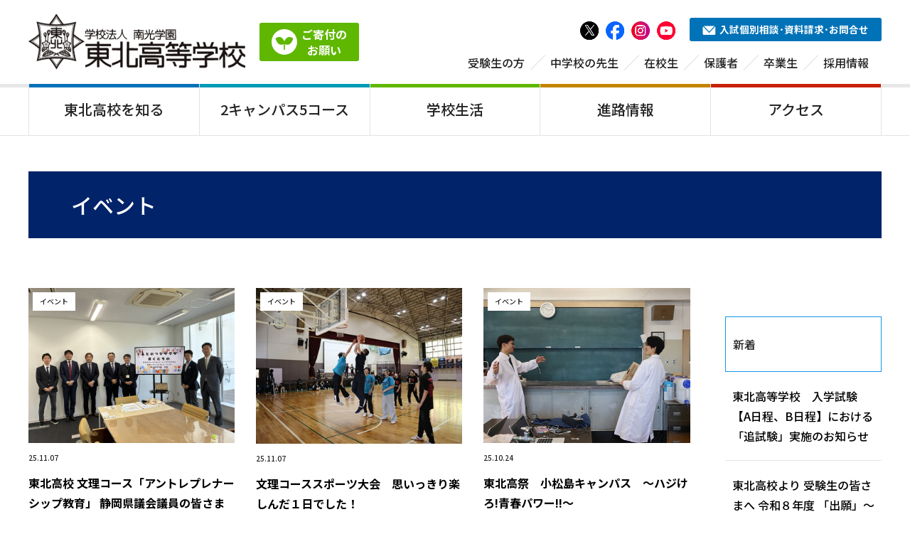

--- FILE ---
content_type: text/html; charset=UTF-8
request_url: https://www.tohoku.ed.jp/category/event/page/2/
body_size: 18067
content:
<!DOCTYPE html>
<html lang="ja">
<head>
<meta charset="utf-8">
<meta name="viewport" content="width=device-width,initial-scale=1.0">

<link rel="stylesheet" type="text/css" href="https://www.tohoku.ed.jp/wp-content/themes/touhoku_2025/style.css">
<link rel="stylesheet" href="https://www.tohoku.ed.jp/wp-content/themes/touhoku_2025/css/master.css">

		<!-- All in One SEO 4.3.6.1 - aioseo.com -->
		<title>イベント - 東北高等学校 - Page 2</title>
		<meta name="description" content="- Page 2" />
		<meta name="robots" content="noindex, nofollow, max-image-preview:large" />
		<link rel="canonical" href="https://www.tohoku.ed.jp/category/event/" />
		<link rel="prev" href="https://www.tohoku.ed.jp/category/event/" />
		<link rel="next" href="https://www.tohoku.ed.jp/category/event/page/3/" />
		<meta name="generator" content="All in One SEO (AIOSEO) 4.3.6.1 " />
		<script type="application/ld+json" class="aioseo-schema">
			{"@context":"https:\/\/schema.org","@graph":[{"@type":"BreadcrumbList","@id":"https:\/\/www.tohoku.ed.jp\/category\/event\/page\/2\/#breadcrumblist","itemListElement":[{"@type":"ListItem","@id":"https:\/\/www.tohoku.ed.jp\/#listItem","position":1,"item":{"@type":"WebPage","@id":"https:\/\/www.tohoku.ed.jp\/","name":"\u30db\u30fc\u30e0","description":"\u6771\u5317\u9ad8\u7b49\u5b66\u6821\u306f\u5bae\u57ce\u770c\u4ed9\u53f0\u5e02\u306e\u79c1\u7acb\u9ad8\u6821\u3067\u3059\u3002\u5e83\u5927\u306a\uff12\u3064\u306e\u30ad\u30e3\u30f3\u30d1\u30b9\u306b\u3001\u56fd\u516c\u7acb\u5927\u5b66\u73fe\u5f79\u5408\u683c\u3092\u76ee\u6307\u3059\u5275\u9032\u30b3\u30fc\u30b9\u3001\u5927\u5b66\u9032\u5b66\u30fb\u5c31\u8077\u3084\u8cc7\u683c\u53d6\u5f97\u3092\u76ee\u6307\u3059\u6587\u6559\u30b3\u30fc\u30b9\u3001\u30b9\u30dd\u30fc\u30c4\u3068\u5b66\u696d\u306e\u6587\u6b66\u4e21\u9053\u3092\u76ee\u6307\u3059\u30b9\u30dd\u30fc\u30c4\u30b3\u30fc\u30b9\u306a\u3069\u3001\u500b\u6027\u8c4a\u304b\u306a\uff16\u3064\u306e\u30b3\u30fc\u30b9\u3067\u6210\u308a\u7acb\u3063\u3066\u3044\u307e\u3059\u300248\u3082\u306e\u90e8\u6d3b\u52d5\u304c\u3042\u308a\u3001\u6d77\u5916\u4ea4\u6d41\u306a\u3069\u306e\u30b0\u30ed\u30fc\u30d0\u30eb\u306a\u5b66\u7fd2\u3082\u63a8\u9032\u3057\u3066\u3044\u307e\u3059\u3002 - Page 2","url":"https:\/\/www.tohoku.ed.jp\/"},"nextItem":"https:\/\/www.tohoku.ed.jp\/category\/event\/#listItem"},{"@type":"ListItem","@id":"https:\/\/www.tohoku.ed.jp\/category\/event\/#listItem","position":2,"item":{"@type":"WebPage","@id":"https:\/\/www.tohoku.ed.jp\/category\/event\/","name":"\u30a4\u30d9\u30f3\u30c8","description":"- Page 2","url":"https:\/\/www.tohoku.ed.jp\/category\/event\/"},"previousItem":"https:\/\/www.tohoku.ed.jp\/#listItem"}]},{"@type":"CollectionPage","@id":"https:\/\/www.tohoku.ed.jp\/category\/event\/page\/2\/#collectionpage","url":"https:\/\/www.tohoku.ed.jp\/category\/event\/page\/2\/","name":"\u30a4\u30d9\u30f3\u30c8 - \u6771\u5317\u9ad8\u7b49\u5b66\u6821 - Page 2","description":"- Page 2","inLanguage":"ja","isPartOf":{"@id":"https:\/\/www.tohoku.ed.jp\/#website"},"breadcrumb":{"@id":"https:\/\/www.tohoku.ed.jp\/category\/event\/page\/2\/#breadcrumblist"}},{"@type":"Organization","@id":"https:\/\/www.tohoku.ed.jp\/#organization","name":"\u5357\u5149\u5b66\u5712 \u6771\u5317\u9ad8\u7b49\u5b66\u6821","url":"https:\/\/www.tohoku.ed.jp\/","logo":{"@type":"ImageObject","url":"https:\/\/www.tohoku.ed.jp\/wp-content\/uploads\/2021\/08\/favicon_navy.png","@id":"https:\/\/www.tohoku.ed.jp\/#organizationLogo","width":512,"height":512},"image":{"@id":"https:\/\/www.tohoku.ed.jp\/#organizationLogo"},"contactPoint":{"@type":"ContactPoint","telephone":"+81222346361","contactType":"\u4ee3\u8868\u96fb\u8a71"}},{"@type":"WebSite","@id":"https:\/\/www.tohoku.ed.jp\/#website","url":"https:\/\/www.tohoku.ed.jp\/","name":"\u5357\u5149\u5b66\u5712 \u6771\u5317\u9ad8\u7b49\u5b66\u6821","description":"\u6771\u5317\u9ad8\u7b49\u5b66\u6821\u306f\u3001\u5bae\u57ce\u770c\u4ed9\u53f0\u5e02\u306b\u3042\u308b\u79c1\u7acb\u9ad8\u7b49\u5b66\u6821\u3067\u3059","inLanguage":"ja","publisher":{"@id":"https:\/\/www.tohoku.ed.jp\/#organization"}}]}
		</script>
		<!-- All in One SEO -->

<link rel='dns-prefetch' href='//maxcdn.bootstrapcdn.com' />
<link rel='dns-prefetch' href='//www.googletagmanager.com' />
<link rel="alternate" type="application/rss+xml" title="東北高等学校 &raquo; イベント カテゴリーのフィード" href="https://www.tohoku.ed.jp/category/event/feed/" />
<script type="text/javascript">
/* <![CDATA[ */
window._wpemojiSettings = {"baseUrl":"https:\/\/s.w.org\/images\/core\/emoji\/14.0.0\/72x72\/","ext":".png","svgUrl":"https:\/\/s.w.org\/images\/core\/emoji\/14.0.0\/svg\/","svgExt":".svg","source":{"concatemoji":"https:\/\/www.tohoku.ed.jp\/wp-includes\/js\/wp-emoji-release.min.js?ver=6.4.1"}};
/*! This file is auto-generated */
!function(i,n){var o,s,e;function c(e){try{var t={supportTests:e,timestamp:(new Date).valueOf()};sessionStorage.setItem(o,JSON.stringify(t))}catch(e){}}function p(e,t,n){e.clearRect(0,0,e.canvas.width,e.canvas.height),e.fillText(t,0,0);var t=new Uint32Array(e.getImageData(0,0,e.canvas.width,e.canvas.height).data),r=(e.clearRect(0,0,e.canvas.width,e.canvas.height),e.fillText(n,0,0),new Uint32Array(e.getImageData(0,0,e.canvas.width,e.canvas.height).data));return t.every(function(e,t){return e===r[t]})}function u(e,t,n){switch(t){case"flag":return n(e,"\ud83c\udff3\ufe0f\u200d\u26a7\ufe0f","\ud83c\udff3\ufe0f\u200b\u26a7\ufe0f")?!1:!n(e,"\ud83c\uddfa\ud83c\uddf3","\ud83c\uddfa\u200b\ud83c\uddf3")&&!n(e,"\ud83c\udff4\udb40\udc67\udb40\udc62\udb40\udc65\udb40\udc6e\udb40\udc67\udb40\udc7f","\ud83c\udff4\u200b\udb40\udc67\u200b\udb40\udc62\u200b\udb40\udc65\u200b\udb40\udc6e\u200b\udb40\udc67\u200b\udb40\udc7f");case"emoji":return!n(e,"\ud83e\udef1\ud83c\udffb\u200d\ud83e\udef2\ud83c\udfff","\ud83e\udef1\ud83c\udffb\u200b\ud83e\udef2\ud83c\udfff")}return!1}function f(e,t,n){var r="undefined"!=typeof WorkerGlobalScope&&self instanceof WorkerGlobalScope?new OffscreenCanvas(300,150):i.createElement("canvas"),a=r.getContext("2d",{willReadFrequently:!0}),o=(a.textBaseline="top",a.font="600 32px Arial",{});return e.forEach(function(e){o[e]=t(a,e,n)}),o}function t(e){var t=i.createElement("script");t.src=e,t.defer=!0,i.head.appendChild(t)}"undefined"!=typeof Promise&&(o="wpEmojiSettingsSupports",s=["flag","emoji"],n.supports={everything:!0,everythingExceptFlag:!0},e=new Promise(function(e){i.addEventListener("DOMContentLoaded",e,{once:!0})}),new Promise(function(t){var n=function(){try{var e=JSON.parse(sessionStorage.getItem(o));if("object"==typeof e&&"number"==typeof e.timestamp&&(new Date).valueOf()<e.timestamp+604800&&"object"==typeof e.supportTests)return e.supportTests}catch(e){}return null}();if(!n){if("undefined"!=typeof Worker&&"undefined"!=typeof OffscreenCanvas&&"undefined"!=typeof URL&&URL.createObjectURL&&"undefined"!=typeof Blob)try{var e="postMessage("+f.toString()+"("+[JSON.stringify(s),u.toString(),p.toString()].join(",")+"));",r=new Blob([e],{type:"text/javascript"}),a=new Worker(URL.createObjectURL(r),{name:"wpTestEmojiSupports"});return void(a.onmessage=function(e){c(n=e.data),a.terminate(),t(n)})}catch(e){}c(n=f(s,u,p))}t(n)}).then(function(e){for(var t in e)n.supports[t]=e[t],n.supports.everything=n.supports.everything&&n.supports[t],"flag"!==t&&(n.supports.everythingExceptFlag=n.supports.everythingExceptFlag&&n.supports[t]);n.supports.everythingExceptFlag=n.supports.everythingExceptFlag&&!n.supports.flag,n.DOMReady=!1,n.readyCallback=function(){n.DOMReady=!0}}).then(function(){return e}).then(function(){var e;n.supports.everything||(n.readyCallback(),(e=n.source||{}).concatemoji?t(e.concatemoji):e.wpemoji&&e.twemoji&&(t(e.twemoji),t(e.wpemoji)))}))}((window,document),window._wpemojiSettings);
/* ]]> */
</script>
<link rel='stylesheet' id='sbr_styles-css' href='https://www.tohoku.ed.jp/wp-content/plugins/reviews-feed/assets/css/sbr-styles.css?ver=2.1.0' type='text/css' media='all' />
<link rel='stylesheet' id='sbi_styles-css' href='https://www.tohoku.ed.jp/wp-content/plugins/instagram-feed/css/sbi-styles.min.css?ver=6.8.0' type='text/css' media='all' />
<style id='wp-emoji-styles-inline-css' type='text/css'>

	img.wp-smiley, img.emoji {
		display: inline !important;
		border: none !important;
		box-shadow: none !important;
		height: 1em !important;
		width: 1em !important;
		margin: 0 0.07em !important;
		vertical-align: -0.1em !important;
		background: none !important;
		padding: 0 !important;
	}
</style>
<link rel='stylesheet' id='wp-block-library-css' href='https://www.tohoku.ed.jp/wp-includes/css/dist/block-library/style.min.css?ver=6.4.1' type='text/css' media='all' />
<style id='classic-theme-styles-inline-css' type='text/css'>
/*! This file is auto-generated */
.wp-block-button__link{color:#fff;background-color:#32373c;border-radius:9999px;box-shadow:none;text-decoration:none;padding:calc(.667em + 2px) calc(1.333em + 2px);font-size:1.125em}.wp-block-file__button{background:#32373c;color:#fff;text-decoration:none}
</style>
<style id='global-styles-inline-css' type='text/css'>
body{--wp--preset--color--black: #000000;--wp--preset--color--cyan-bluish-gray: #abb8c3;--wp--preset--color--white: #ffffff;--wp--preset--color--pale-pink: #f78da7;--wp--preset--color--vivid-red: #cf2e2e;--wp--preset--color--luminous-vivid-orange: #ff6900;--wp--preset--color--luminous-vivid-amber: #fcb900;--wp--preset--color--light-green-cyan: #7bdcb5;--wp--preset--color--vivid-green-cyan: #00d084;--wp--preset--color--pale-cyan-blue: #8ed1fc;--wp--preset--color--vivid-cyan-blue: #0693e3;--wp--preset--color--vivid-purple: #9b51e0;--wp--preset--gradient--vivid-cyan-blue-to-vivid-purple: linear-gradient(135deg,rgba(6,147,227,1) 0%,rgb(155,81,224) 100%);--wp--preset--gradient--light-green-cyan-to-vivid-green-cyan: linear-gradient(135deg,rgb(122,220,180) 0%,rgb(0,208,130) 100%);--wp--preset--gradient--luminous-vivid-amber-to-luminous-vivid-orange: linear-gradient(135deg,rgba(252,185,0,1) 0%,rgba(255,105,0,1) 100%);--wp--preset--gradient--luminous-vivid-orange-to-vivid-red: linear-gradient(135deg,rgba(255,105,0,1) 0%,rgb(207,46,46) 100%);--wp--preset--gradient--very-light-gray-to-cyan-bluish-gray: linear-gradient(135deg,rgb(238,238,238) 0%,rgb(169,184,195) 100%);--wp--preset--gradient--cool-to-warm-spectrum: linear-gradient(135deg,rgb(74,234,220) 0%,rgb(151,120,209) 20%,rgb(207,42,186) 40%,rgb(238,44,130) 60%,rgb(251,105,98) 80%,rgb(254,248,76) 100%);--wp--preset--gradient--blush-light-purple: linear-gradient(135deg,rgb(255,206,236) 0%,rgb(152,150,240) 100%);--wp--preset--gradient--blush-bordeaux: linear-gradient(135deg,rgb(254,205,165) 0%,rgb(254,45,45) 50%,rgb(107,0,62) 100%);--wp--preset--gradient--luminous-dusk: linear-gradient(135deg,rgb(255,203,112) 0%,rgb(199,81,192) 50%,rgb(65,88,208) 100%);--wp--preset--gradient--pale-ocean: linear-gradient(135deg,rgb(255,245,203) 0%,rgb(182,227,212) 50%,rgb(51,167,181) 100%);--wp--preset--gradient--electric-grass: linear-gradient(135deg,rgb(202,248,128) 0%,rgb(113,206,126) 100%);--wp--preset--gradient--midnight: linear-gradient(135deg,rgb(2,3,129) 0%,rgb(40,116,252) 100%);--wp--preset--font-size--small: 13px;--wp--preset--font-size--medium: 20px;--wp--preset--font-size--large: 36px;--wp--preset--font-size--x-large: 42px;--wp--preset--spacing--20: 0.44rem;--wp--preset--spacing--30: 0.67rem;--wp--preset--spacing--40: 1rem;--wp--preset--spacing--50: 1.5rem;--wp--preset--spacing--60: 2.25rem;--wp--preset--spacing--70: 3.38rem;--wp--preset--spacing--80: 5.06rem;--wp--preset--shadow--natural: 6px 6px 9px rgba(0, 0, 0, 0.2);--wp--preset--shadow--deep: 12px 12px 50px rgba(0, 0, 0, 0.4);--wp--preset--shadow--sharp: 6px 6px 0px rgba(0, 0, 0, 0.2);--wp--preset--shadow--outlined: 6px 6px 0px -3px rgba(255, 255, 255, 1), 6px 6px rgba(0, 0, 0, 1);--wp--preset--shadow--crisp: 6px 6px 0px rgba(0, 0, 0, 1);}:where(.is-layout-flex){gap: 0.5em;}:where(.is-layout-grid){gap: 0.5em;}body .is-layout-flow > .alignleft{float: left;margin-inline-start: 0;margin-inline-end: 2em;}body .is-layout-flow > .alignright{float: right;margin-inline-start: 2em;margin-inline-end: 0;}body .is-layout-flow > .aligncenter{margin-left: auto !important;margin-right: auto !important;}body .is-layout-constrained > .alignleft{float: left;margin-inline-start: 0;margin-inline-end: 2em;}body .is-layout-constrained > .alignright{float: right;margin-inline-start: 2em;margin-inline-end: 0;}body .is-layout-constrained > .aligncenter{margin-left: auto !important;margin-right: auto !important;}body .is-layout-constrained > :where(:not(.alignleft):not(.alignright):not(.alignfull)){max-width: var(--wp--style--global--content-size);margin-left: auto !important;margin-right: auto !important;}body .is-layout-constrained > .alignwide{max-width: var(--wp--style--global--wide-size);}body .is-layout-flex{display: flex;}body .is-layout-flex{flex-wrap: wrap;align-items: center;}body .is-layout-flex > *{margin: 0;}body .is-layout-grid{display: grid;}body .is-layout-grid > *{margin: 0;}:where(.wp-block-columns.is-layout-flex){gap: 2em;}:where(.wp-block-columns.is-layout-grid){gap: 2em;}:where(.wp-block-post-template.is-layout-flex){gap: 1.25em;}:where(.wp-block-post-template.is-layout-grid){gap: 1.25em;}.has-black-color{color: var(--wp--preset--color--black) !important;}.has-cyan-bluish-gray-color{color: var(--wp--preset--color--cyan-bluish-gray) !important;}.has-white-color{color: var(--wp--preset--color--white) !important;}.has-pale-pink-color{color: var(--wp--preset--color--pale-pink) !important;}.has-vivid-red-color{color: var(--wp--preset--color--vivid-red) !important;}.has-luminous-vivid-orange-color{color: var(--wp--preset--color--luminous-vivid-orange) !important;}.has-luminous-vivid-amber-color{color: var(--wp--preset--color--luminous-vivid-amber) !important;}.has-light-green-cyan-color{color: var(--wp--preset--color--light-green-cyan) !important;}.has-vivid-green-cyan-color{color: var(--wp--preset--color--vivid-green-cyan) !important;}.has-pale-cyan-blue-color{color: var(--wp--preset--color--pale-cyan-blue) !important;}.has-vivid-cyan-blue-color{color: var(--wp--preset--color--vivid-cyan-blue) !important;}.has-vivid-purple-color{color: var(--wp--preset--color--vivid-purple) !important;}.has-black-background-color{background-color: var(--wp--preset--color--black) !important;}.has-cyan-bluish-gray-background-color{background-color: var(--wp--preset--color--cyan-bluish-gray) !important;}.has-white-background-color{background-color: var(--wp--preset--color--white) !important;}.has-pale-pink-background-color{background-color: var(--wp--preset--color--pale-pink) !important;}.has-vivid-red-background-color{background-color: var(--wp--preset--color--vivid-red) !important;}.has-luminous-vivid-orange-background-color{background-color: var(--wp--preset--color--luminous-vivid-orange) !important;}.has-luminous-vivid-amber-background-color{background-color: var(--wp--preset--color--luminous-vivid-amber) !important;}.has-light-green-cyan-background-color{background-color: var(--wp--preset--color--light-green-cyan) !important;}.has-vivid-green-cyan-background-color{background-color: var(--wp--preset--color--vivid-green-cyan) !important;}.has-pale-cyan-blue-background-color{background-color: var(--wp--preset--color--pale-cyan-blue) !important;}.has-vivid-cyan-blue-background-color{background-color: var(--wp--preset--color--vivid-cyan-blue) !important;}.has-vivid-purple-background-color{background-color: var(--wp--preset--color--vivid-purple) !important;}.has-black-border-color{border-color: var(--wp--preset--color--black) !important;}.has-cyan-bluish-gray-border-color{border-color: var(--wp--preset--color--cyan-bluish-gray) !important;}.has-white-border-color{border-color: var(--wp--preset--color--white) !important;}.has-pale-pink-border-color{border-color: var(--wp--preset--color--pale-pink) !important;}.has-vivid-red-border-color{border-color: var(--wp--preset--color--vivid-red) !important;}.has-luminous-vivid-orange-border-color{border-color: var(--wp--preset--color--luminous-vivid-orange) !important;}.has-luminous-vivid-amber-border-color{border-color: var(--wp--preset--color--luminous-vivid-amber) !important;}.has-light-green-cyan-border-color{border-color: var(--wp--preset--color--light-green-cyan) !important;}.has-vivid-green-cyan-border-color{border-color: var(--wp--preset--color--vivid-green-cyan) !important;}.has-pale-cyan-blue-border-color{border-color: var(--wp--preset--color--pale-cyan-blue) !important;}.has-vivid-cyan-blue-border-color{border-color: var(--wp--preset--color--vivid-cyan-blue) !important;}.has-vivid-purple-border-color{border-color: var(--wp--preset--color--vivid-purple) !important;}.has-vivid-cyan-blue-to-vivid-purple-gradient-background{background: var(--wp--preset--gradient--vivid-cyan-blue-to-vivid-purple) !important;}.has-light-green-cyan-to-vivid-green-cyan-gradient-background{background: var(--wp--preset--gradient--light-green-cyan-to-vivid-green-cyan) !important;}.has-luminous-vivid-amber-to-luminous-vivid-orange-gradient-background{background: var(--wp--preset--gradient--luminous-vivid-amber-to-luminous-vivid-orange) !important;}.has-luminous-vivid-orange-to-vivid-red-gradient-background{background: var(--wp--preset--gradient--luminous-vivid-orange-to-vivid-red) !important;}.has-very-light-gray-to-cyan-bluish-gray-gradient-background{background: var(--wp--preset--gradient--very-light-gray-to-cyan-bluish-gray) !important;}.has-cool-to-warm-spectrum-gradient-background{background: var(--wp--preset--gradient--cool-to-warm-spectrum) !important;}.has-blush-light-purple-gradient-background{background: var(--wp--preset--gradient--blush-light-purple) !important;}.has-blush-bordeaux-gradient-background{background: var(--wp--preset--gradient--blush-bordeaux) !important;}.has-luminous-dusk-gradient-background{background: var(--wp--preset--gradient--luminous-dusk) !important;}.has-pale-ocean-gradient-background{background: var(--wp--preset--gradient--pale-ocean) !important;}.has-electric-grass-gradient-background{background: var(--wp--preset--gradient--electric-grass) !important;}.has-midnight-gradient-background{background: var(--wp--preset--gradient--midnight) !important;}.has-small-font-size{font-size: var(--wp--preset--font-size--small) !important;}.has-medium-font-size{font-size: var(--wp--preset--font-size--medium) !important;}.has-large-font-size{font-size: var(--wp--preset--font-size--large) !important;}.has-x-large-font-size{font-size: var(--wp--preset--font-size--x-large) !important;}
.wp-block-navigation a:where(:not(.wp-element-button)){color: inherit;}
:where(.wp-block-post-template.is-layout-flex){gap: 1.25em;}:where(.wp-block-post-template.is-layout-grid){gap: 1.25em;}
:where(.wp-block-columns.is-layout-flex){gap: 2em;}:where(.wp-block-columns.is-layout-grid){gap: 2em;}
.wp-block-pullquote{font-size: 1.5em;line-height: 1.6;}
</style>
<link rel='stylesheet' id='ctf_styles-css' href='https://www.tohoku.ed.jp/wp-content/plugins/custom-twitter-feeds/css/ctf-styles.min.css?ver=2.3.0' type='text/css' media='all' />
<link rel='stylesheet' id='cff-css' href='https://www.tohoku.ed.jp/wp-content/plugins/custom-facebook-feed/assets/css/cff-style.min.css?ver=4.3.0' type='text/css' media='all' />
<link rel='stylesheet' id='sb-font-awesome-css' href='https://maxcdn.bootstrapcdn.com/font-awesome/4.7.0/css/font-awesome.min.css?ver=6.4.1' type='text/css' media='all' />
<script type="text/javascript" src="https://www.tohoku.ed.jp/wp-includes/js/jquery/jquery.min.js?ver=3.7.1" id="jquery-core-js"></script>
<script type="text/javascript" src="https://www.tohoku.ed.jp/wp-includes/js/jquery/jquery-migrate.min.js?ver=3.4.1" id="jquery-migrate-js"></script>
<link rel="https://api.w.org/" href="https://www.tohoku.ed.jp/wp-json/" /><link rel="alternate" type="application/json" href="https://www.tohoku.ed.jp/wp-json/wp/v2/categories/17" /><link rel="EditURI" type="application/rsd+xml" title="RSD" href="https://www.tohoku.ed.jp/xmlrpc.php?rsd" />
<meta name="generator" content="WordPress 6.4.1" />
<meta name="generator" content="Site Kit by Google 1.99.0" />
<!-- Google タグ マネージャー スニペット (Site Kit が追加) -->
<script type="text/javascript">
/* <![CDATA[ */

			( function( w, d, s, l, i ) {
				w[l] = w[l] || [];
				w[l].push( {'gtm.start': new Date().getTime(), event: 'gtm.js'} );
				var f = d.getElementsByTagName( s )[0],
					j = d.createElement( s ), dl = l != 'dataLayer' ? '&l=' + l : '';
				j.async = true;
				j.src = 'https://www.googletagmanager.com/gtm.js?id=' + i + dl;
				f.parentNode.insertBefore( j, f );
			} )( window, document, 'script', 'dataLayer', 'GTM-TJLDDJ2' );
			
/* ]]> */
</script>

<!-- (ここまで) Google タグ マネージャー スニペット (Site Kit が追加) -->
<link rel="icon" href="https://www.tohoku.ed.jp/wp-content/uploads/2021/08/cropped-favicon_navy-1-32x32.png" sizes="32x32" />
<link rel="icon" href="https://www.tohoku.ed.jp/wp-content/uploads/2021/08/cropped-favicon_navy-1-192x192.png" sizes="192x192" />
<link rel="apple-touch-icon" href="https://www.tohoku.ed.jp/wp-content/uploads/2021/08/cropped-favicon_navy-1-180x180.png" />
<meta name="msapplication-TileImage" content="https://www.tohoku.ed.jp/wp-content/uploads/2021/08/cropped-favicon_navy-1-270x270.png" />
<link rel="alternate" type="application/rss+xml" title="RSS" href="https://www.tohoku.ed.jp/rsslatest.xml" /><!-- google web font -->
<link rel="preconnect" href="https://fonts.googleapis.com">
<link rel="preconnect" href="https://fonts.gstatic.com" crossorigin>
<link href="https://fonts.googleapis.com/css2?family=Noto+Sans+JP:wght@100..900&family=Outfit:wght@100..900&display=swap" rel="stylesheet">
<!-- // google web font -->
<!-- fontawesome -->
<link rel="stylesheet" href="https://use.fontawesome.com/releases/v5.6.3/css/all.css">
<!-- // fontawesome -->
<script src="https://www.tohoku.ed.jp/wp-content/themes/touhoku_2025/js/jquery-3.4.1.min.js"></script>
<link rel="stylesheet" href="https://www.tohoku.ed.jp/wp-content/themes/touhoku_2025/js/slick/slick.css">
<link rel="stylesheet" href="https://www.tohoku.ed.jp/wp-content/themes/touhoku_2025/js/slick/slick-theme.css">
</head>
<body>
<header id="header">
<div class="inner">
<div id="headerLogoBox">
<p class="logo"><a href="https://www.tohoku.ed.jp/"><img src="https://www.tohoku.ed.jp/wp-content/themes/touhoku_2025/images/logo.png" alt="東北高等学校"></a></p>
<p class="btnDonation"><a href="https://www.tohoku.ed.jp/donation/"><span class="ico"></span><span class="txt">ご寄付の<br>お願い</span></a></p>
</div>
<div id="headerContents">
<div id="headerBtnBox">
<ul class="snsBox">
<li>
<a href="https://twitter.com/tohoku_hs" target="blank">
<img src="https://www.tohoku.ed.jp/wp-content/themes/touhoku_2025/images/ico_x.png" alt="X">
</a>
</li>
<li>
<a href="https://www.facebook.com/tohoku.h.s/" target="blank">
<img src="https://www.tohoku.ed.jp/wp-content/themes/touhoku_2025/images/ico_facebook.png" alt="Facebook">
</a>
</li>
<li>
<a href="https://www.instagram.com/tohoku_50arashi/" target="blank">
<img src="https://www.tohoku.ed.jp/wp-content/themes/touhoku_2025/images/ico_instagram.png" alt="Instagram">
</a>
</li>
<li>
<a href="https://www.youtube.com/channel/UCHPRUPpclMMXquoOyIXmhpA" target="blank">
<img src="https://www.tohoku.ed.jp/wp-content/themes/touhoku_2025/images/ico_youtube.png" alt="Youtube">
</a>
</li>
</ul>
<p class="btnContact"><a href="https://www.tohoku.ed.jp/form-request/"><svg><use xlink:href="#ico_mail"></use></svg>入試個別相談･資料請求･お問合せ</a></p>
</div>
<div class="headerSubNavi">
<ul>
<li class="more"><a href="javascript:;">受験生の方</a><a class="btnMore" href="javascript:;"></a>
<div class="subBox">
<div class="inner">
<ul>
<li><a href="https://www.tohoku.ed.jp/guide/">令和8年度 生徒募集要項</a></li>
<li><a href="https://www.tohoku.ed.jp/doc/letter-of-rec02_r8.pdf" target="blank">自己推薦書</a></li>
<li><a href="https://www.tohoku.ed.jp/doc/scholarship-entry_r8.pdf" target="blank">公立併願型奨学生エントリーシート</a></li>
<li><a href="https://www.tohoku.ed.jp/guide/#movie">令和8年度 入試説明動画</a></li>
<li><a href="https://www.tohoku.ed.jp/open-campus/">オープンキャンパス・説明会</a></li>
<li><a href="https://www.tohoku.ed.jp/pamphlet/">2026年学校案内</a></li>
<li><a href="https://www.tohoku.ed.jp/scholarship/">奨学生制度</a></li>
<li><a href="https://www.tohoku.ed.jp/past_tests/">過去の入試問題</a></li>
<li><a href="https://www.tohoku.ed.jp/bus/">充実のスクールバス</a></li>
<li><a href="https://www.tohoku.ed.jp/schoollife_uniform/">人気の制服</a></li>
<li><a href="https://www.tohoku.ed.jp/club/">豊富な部活動</a></li>
<li><a href="https://www.tohoku.ed.jp/dormy/">学生会館 / 就学支援プログラム</a></li>
<li><a href="https://www.tohoku.ed.jp/form-request/">入試個別相談 / 資料請求 / お問合せ</a></li>
</ul>
</div>
</div>
</li>
<li class="more"><a href="javascript:;">中学校の先生</a><a class="btnMore" href="javascript:;"></a>
<div class="subBox">
<div class="inner">
<ul>
<li><a href="https://www.tohoku.ed.jp/guide/">令和8年度 生徒募集要項</a></li>
<li><a href="https://www.tohoku.ed.jp/doc/letter-of-rec01_r8.xlsx" target="blank">推薦書</a></li>
<li><a href="https://www.tohoku.ed.jp/doc/letter-of-rec02_r8.pdf" target="blank">自己推薦書</a></li>
<li><a href="https://www.tohoku.ed.jp/doc/scholarship-entry_r8.pdf" target="blank">公立併願型奨学生エントリーシート</a></li>
<li><a href="https://www.tohoku.ed.jp/guide/#movie">令和8年度 入試説明動画</a></li>
<li><a href="https://www.tohoku.ed.jp/past_tests/">過去の入試問題</a></li>
<li><a href="https://www.tohoku.ed.jp/form-request/">入試個別相談 / 資料請求 / お問合せ</a></li>
</ul>
</div>
</div>
</li>
<li class="more"><a href="javascript:;">在校生</a><a class="btnMore" href="javascript:;"></a>
<div class="subBox">
<div class="inner">
<ul>
<li><a href="https://www.tohoku.ed.jp/bus/">スクールバス</a></li>
<li><a href="https://www.tohoku.ed.jp/bus-stop/">バス停一覧</a></li>
<li><a href="https://web.d-library.jp/tohoku/g0101/top/" target="blank">電子図書館/LibrariE</a>
</li>
<li><a href="https://www.tohoku.ed.jp/dormy/">学生会館 / 就学支援プログラム</a></li>
</ul>
</div>
</div>
</li>
<li class="more"><a href="javascript:;">保護者</a><a class="btnMore" href="javascript:;"></a>
<div class="subBox">
<div class="inner">
<ul>
<li><a href="https://www.tohoku.ed.jp/bus/">スクールバス</a></li>
<li><a href="https://www.tohoku.ed.jp/bus-stop/">バス停一覧</a></li>
<li><a href="https://web.d-library.jp/tohoku/g0101/top/" target="blank">電子図書館/LibrariE</a>
</li>
<li><a href="https://www.tohoku.ed.jp/dormy/">学生会館 / 就学支援プログラム</a></li>
</ul>
</div>
</div>
</li>
<li class="more"><a href="javascript:;">卒業生</a><a class="btnMore" href="javascript:;"></a>
<div class="subBox">
<div class="inner">
<ul>
<li><a href="https://www.tohoku.ed.jp/certificate/">各種証明書発行</a></li>
<li><a href="https://www.tohoku-dousoukai.jp/" target="blank">同窓会</a></li>
</ul>
</div>
</div>
</li>
<li><a href="https://www.tohoku.ed.jp/recruit/">採用情報</a></li>
<li class="sp"><a href="https://www.tohoku.ed.jp/sitemap/">サイトマップ</a></li>
</ul>
</div></div>
</div>
<div class="gnavi">
<ul>
<li class="more"><a href="javascript:;">東北高校を知る</a><a class="btnMore" href="javascript:;"></a>
<div class="subBox">
<div class="inner">
<ul>
<li><a href="https://www.tohoku.ed.jp/school_concept/">
<img src="https://www.tohoku.ed.jp/wp-content/themes/touhoku_2025/images/img_menu_principal.jpg" class="pct" alt="優しく微笑む学校長"><span class="txt">教育理念・学校長の挨拶</span></a>
</li>
<li><a href="https://www.tohoku.ed.jp/school_history/">
<img src="https://www.tohoku.ed.jp/wp-content/themes/touhoku_2025/images/img_menu_history.jpg" class="pct" alt="五十嵐豊吉先生"><span class="txt">校歌・校章・歴史</span></a>
</li>
<li><a href="https://www.tohoku.ed.jp/overview/">
<img src="https://www.tohoku.ed.jp/wp-content/themes/touhoku_2025/images/img_menu_gaiyou.jpg" class="pct" alt="南光学園の概要"><span class="txt">南光学園の概要</span></a>
</li>
<li>
<a href="https://www.tohoku.ed.jp/donation/">
<img src="https://www.tohoku.ed.jp/wp-content/themes/touhoku_2025/images/img_menu_donation.jpg" class="pct" alt="ご寄付のお願い"><span class="txt">ご寄付のお願い</span></a>
</li>
<li><a href="https://www.tohoku.ed.jp/graduates/"><img src="https://www.tohoku.ed.jp/wp-content/themes/touhoku_2025/images/img_menu_olympian.jpg" class="pct" alt="卒業生紹介 17人のオリンピアン"><span class="txt">卒業生紹介 -17人のオリンピアン-</span></a></li>
</ul>
</div>
</div>
</li>
<li class="more"><a href="javascript:;">2キャンパス5コース</a><a class="btnMore" href="javascript:;"></a>
<div class="subBox">
<div class="inner">
<h2><a href="https://www.tohoku.ed.jp/campus_komatsushima/">小松島キャンパス</a></h2>
<ul>
<li>
<a href="https://www.tohoku.ed.jp/course_soshin/">
<img src="https://www.tohoku.ed.jp/wp-content/themes/touhoku_2025/images/ico_soshin_w.png" class="ico" alt=""><span class="txt">創進コース</span></a>
</li>
<li>
<a href="https://www.tohoku.ed.jp/course_bunri/">
<img src="https://www.tohoku.ed.jp/wp-content/themes/touhoku_2025/images/ico_bunri_w.png" class="ico" alt=""><span class="txt">文理コース</span></a>
</li>
<li>
<a href="https://www.tohoku.ed.jp/course_bunkyo/">
<img src="https://www.tohoku.ed.jp/wp-content/themes/touhoku_2025/images/ico_bunkyo_w.png" class="ico" alt=""><span class="txt">文教コース</span></a>
</li>
</ul>
<h2><a href="https://www.tohoku.ed.jp/campus_izumi/">泉キャンパス</span></a></h2>
<ul>
<li>
<a href="https://www.tohoku.ed.jp/course_eisen/">
<img src="https://www.tohoku.ed.jp/wp-content/themes/touhoku_2025/images/ico_eisen_w.png" class="ico" alt=""><span class="txt">栄泉コース</span></a>
</li>
<li>
<a href="https://www.tohoku.ed.jp/course_sports/">
<img src="https://www.tohoku.ed.jp/wp-content/themes/touhoku_2025/images/ico_sports_w.png" class="ico" alt=""><span class="txt">スポーツコース</span></a>
</li>
</ul>
</div>
</div>
</li>
<li class="more"><a href="javascript:;">学校生活</a><a class="btnMore" href="javascript:;"></a>
<div class="subBox">
<div class="inner">
<ul>
<li><a href="https://www.tohoku.ed.jp/schoollife_uniform/">人気の制服</a></li>
<li><a href="https://www.tohoku.ed.jp/club/">部活動</a></li>
<li><a href="https://www.tohoku.ed.jp/schedule/">年間スケジュール</a></li>
<li><a href="https://www.tohoku.ed.jp/bus/">充実のスクールバス</a></li>
<li><a href="https://www.tohoku.ed.jp/bus-stop/">バス停一覧</a></li>
<li><a href="https://www.tohoku.ed.jp/blog/">NEWS一覧</a></li>
<li><a href="https://www.tohoku.ed.jp/counselor/">学習センター・保健室・カウンセラー</a></li>
<li><a href="https://www.tohoku.ed.jp/dormy/">学生会館 / 就学支援プログラム</a></li>
<li><a href="https://web.d-library.jp/tohoku/g0101/top/" target="blank">電子図書館/LibrariE</a></li>
</ul>
</div>
</div>
</li>
<li class="more"><a href="javascript:;">進路情報</a><a class="btnMore" href="javascript:;"></a>
<div class="subBox">
<div class="inner">
<ul>
<li><a href="https://www.tohoku.ed.jp/development_university/">進学</a></li>
<li><a href="https://www.tohoku.ed.jp/development_professional/">専門学校</a></li>
<li><a href="https://www.tohoku.ed.jp/development_designated/">指定校一覧</a></li>
<li><a href="https://www.tohoku.ed.jp/job/">就職</a></li>
<li><a href="https://www.tohoku.ed.jp/voice/">進学就職・合格体験記</a></li>
</ul>
</div>
</div>
</li>
<li><a href="https://www.tohoku.ed.jp/access/">アクセス</a></li>
</ul>
</div></header>
<div id="spMenu"><a id="menuTrigger" href="javascript:;" onclick="return false;"><span class="line"></span><span class="line"></span><span class="line"></span><span class="en">MENU</span></a></div>
<div id="menuBox">
<div class="inner">
<p class="logo"><img src="https://www.tohoku.ed.jp/wp-content/themes/touhoku_2025/images/logo.png" alt=""></p>
<div class="gnavi">
<ul>
<li class="more"><a href="javascript:;">東北高校を知る</a><a class="btnMore" href="javascript:;"></a>
<div class="subBox">
<div class="inner">
<ul>
<li><a href="https://www.tohoku.ed.jp/school_concept/">
<img src="https://www.tohoku.ed.jp/wp-content/themes/touhoku_2025/images/img_menu_principal.jpg" class="pct" alt="優しく微笑む学校長"><span class="txt">教育理念・学校長の挨拶</span></a>
</li>
<li><a href="https://www.tohoku.ed.jp/school_history/">
<img src="https://www.tohoku.ed.jp/wp-content/themes/touhoku_2025/images/img_menu_history.jpg" class="pct" alt="五十嵐豊吉先生"><span class="txt">校歌・校章・歴史</span></a>
</li>
<li><a href="https://www.tohoku.ed.jp/overview/">
<img src="https://www.tohoku.ed.jp/wp-content/themes/touhoku_2025/images/img_menu_gaiyou.jpg" class="pct" alt="南光学園の概要"><span class="txt">南光学園の概要</span></a>
</li>
<li>
<a href="https://www.tohoku.ed.jp/donation/">
<img src="https://www.tohoku.ed.jp/wp-content/themes/touhoku_2025/images/img_menu_donation.jpg" class="pct" alt="ご寄付のお願い"><span class="txt">ご寄付のお願い</span></a>
</li>
<li><a href="https://www.tohoku.ed.jp/graduates/"><img src="https://www.tohoku.ed.jp/wp-content/themes/touhoku_2025/images/img_menu_olympian.jpg" class="pct" alt="卒業生紹介 17人のオリンピアン"><span class="txt">卒業生紹介 -17人のオリンピアン-</span></a></li>
</ul>
</div>
</div>
</li>
<li class="more"><a href="javascript:;">2キャンパス5コース</a><a class="btnMore" href="javascript:;"></a>
<div class="subBox">
<div class="inner">
<h2><a href="https://www.tohoku.ed.jp/campus_komatsushima/">小松島キャンパス</a></h2>
<ul>
<li>
<a href="https://www.tohoku.ed.jp/course_soshin/">
<img src="https://www.tohoku.ed.jp/wp-content/themes/touhoku_2025/images/ico_soshin_w.png" class="ico" alt=""><span class="txt">創進コース</span></a>
</li>
<li>
<a href="https://www.tohoku.ed.jp/course_bunri/">
<img src="https://www.tohoku.ed.jp/wp-content/themes/touhoku_2025/images/ico_bunri_w.png" class="ico" alt=""><span class="txt">文理コース</span></a>
</li>
<li>
<a href="https://www.tohoku.ed.jp/course_bunkyo/">
<img src="https://www.tohoku.ed.jp/wp-content/themes/touhoku_2025/images/ico_bunkyo_w.png" class="ico" alt=""><span class="txt">文教コース</span></a>
</li>
</ul>
<h2><a href="https://www.tohoku.ed.jp/campus_izumi/">泉キャンパス</span></a></h2>
<ul>
<li>
<a href="https://www.tohoku.ed.jp/course_eisen/">
<img src="https://www.tohoku.ed.jp/wp-content/themes/touhoku_2025/images/ico_eisen_w.png" class="ico" alt=""><span class="txt">栄泉コース</span></a>
</li>
<li>
<a href="https://www.tohoku.ed.jp/course_sports/">
<img src="https://www.tohoku.ed.jp/wp-content/themes/touhoku_2025/images/ico_sports_w.png" class="ico" alt=""><span class="txt">スポーツコース</span></a>
</li>
</ul>
</div>
</div>
</li>
<li class="more"><a href="javascript:;">学校生活</a><a class="btnMore" href="javascript:;"></a>
<div class="subBox">
<div class="inner">
<ul>
<li><a href="https://www.tohoku.ed.jp/schoollife_uniform/">人気の制服</a></li>
<li><a href="https://www.tohoku.ed.jp/club/">部活動</a></li>
<li><a href="https://www.tohoku.ed.jp/schedule/">年間スケジュール</a></li>
<li><a href="https://www.tohoku.ed.jp/bus/">充実のスクールバス</a></li>
<li><a href="https://www.tohoku.ed.jp/bus-stop/">バス停一覧</a></li>
<li><a href="https://www.tohoku.ed.jp/blog/">NEWS一覧</a></li>
<li><a href="https://www.tohoku.ed.jp/counselor/">学習センター・保健室・カウンセラー</a></li>
<li><a href="https://www.tohoku.ed.jp/dormy/">学生会館 / 就学支援プログラム</a></li>
<li><a href="https://web.d-library.jp/tohoku/g0101/top/" target="blank">電子図書館/LibrariE</a></li>
</ul>
</div>
</div>
</li>
<li class="more"><a href="javascript:;">進路情報</a><a class="btnMore" href="javascript:;"></a>
<div class="subBox">
<div class="inner">
<ul>
<li><a href="https://www.tohoku.ed.jp/development_university/">進学</a></li>
<li><a href="https://www.tohoku.ed.jp/development_professional/">専門学校</a></li>
<li><a href="https://www.tohoku.ed.jp/development_designated/">指定校一覧</a></li>
<li><a href="https://www.tohoku.ed.jp/job/">就職</a></li>
<li><a href="https://www.tohoku.ed.jp/voice/">進学就職・合格体験記</a></li>
</ul>
</div>
</div>
</li>
<li><a href="https://www.tohoku.ed.jp/access/">アクセス</a></li>
</ul>
</div><div class="headerSubNavi">
<ul>
<li class="more"><a href="javascript:;">受験生の方</a><a class="btnMore" href="javascript:;"></a>
<div class="subBox">
<div class="inner">
<ul>
<li><a href="https://www.tohoku.ed.jp/guide/">令和8年度 生徒募集要項</a></li>
<li><a href="https://www.tohoku.ed.jp/doc/letter-of-rec02_r8.pdf" target="blank">自己推薦書</a></li>
<li><a href="https://www.tohoku.ed.jp/doc/scholarship-entry_r8.pdf" target="blank">公立併願型奨学生エントリーシート</a></li>
<li><a href="https://www.tohoku.ed.jp/guide/#movie">令和8年度 入試説明動画</a></li>
<li><a href="https://www.tohoku.ed.jp/open-campus/">オープンキャンパス・説明会</a></li>
<li><a href="https://www.tohoku.ed.jp/pamphlet/">2026年学校案内</a></li>
<li><a href="https://www.tohoku.ed.jp/scholarship/">奨学生制度</a></li>
<li><a href="https://www.tohoku.ed.jp/past_tests/">過去の入試問題</a></li>
<li><a href="https://www.tohoku.ed.jp/bus/">充実のスクールバス</a></li>
<li><a href="https://www.tohoku.ed.jp/schoollife_uniform/">人気の制服</a></li>
<li><a href="https://www.tohoku.ed.jp/club/">豊富な部活動</a></li>
<li><a href="https://www.tohoku.ed.jp/dormy/">学生会館 / 就学支援プログラム</a></li>
<li><a href="https://www.tohoku.ed.jp/form-request/">入試個別相談 / 資料請求 / お問合せ</a></li>
</ul>
</div>
</div>
</li>
<li class="more"><a href="javascript:;">中学校の先生</a><a class="btnMore" href="javascript:;"></a>
<div class="subBox">
<div class="inner">
<ul>
<li><a href="https://www.tohoku.ed.jp/guide/">令和8年度 生徒募集要項</a></li>
<li><a href="https://www.tohoku.ed.jp/doc/letter-of-rec01_r8.xlsx" target="blank">推薦書</a></li>
<li><a href="https://www.tohoku.ed.jp/doc/letter-of-rec02_r8.pdf" target="blank">自己推薦書</a></li>
<li><a href="https://www.tohoku.ed.jp/doc/scholarship-entry_r8.pdf" target="blank">公立併願型奨学生エントリーシート</a></li>
<li><a href="https://www.tohoku.ed.jp/guide/#movie">令和8年度 入試説明動画</a></li>
<li><a href="https://www.tohoku.ed.jp/past_tests/">過去の入試問題</a></li>
<li><a href="https://www.tohoku.ed.jp/form-request/">入試個別相談 / 資料請求 / お問合せ</a></li>
</ul>
</div>
</div>
</li>
<li class="more"><a href="javascript:;">在校生</a><a class="btnMore" href="javascript:;"></a>
<div class="subBox">
<div class="inner">
<ul>
<li><a href="https://www.tohoku.ed.jp/bus/">スクールバス</a></li>
<li><a href="https://www.tohoku.ed.jp/bus-stop/">バス停一覧</a></li>
<li><a href="https://web.d-library.jp/tohoku/g0101/top/" target="blank">電子図書館/LibrariE</a>
</li>
<li><a href="https://www.tohoku.ed.jp/dormy/">学生会館 / 就学支援プログラム</a></li>
</ul>
</div>
</div>
</li>
<li class="more"><a href="javascript:;">保護者</a><a class="btnMore" href="javascript:;"></a>
<div class="subBox">
<div class="inner">
<ul>
<li><a href="https://www.tohoku.ed.jp/bus/">スクールバス</a></li>
<li><a href="https://www.tohoku.ed.jp/bus-stop/">バス停一覧</a></li>
<li><a href="https://web.d-library.jp/tohoku/g0101/top/" target="blank">電子図書館/LibrariE</a>
</li>
<li><a href="https://www.tohoku.ed.jp/dormy/">学生会館 / 就学支援プログラム</a></li>
</ul>
</div>
</div>
</li>
<li class="more"><a href="javascript:;">卒業生</a><a class="btnMore" href="javascript:;"></a>
<div class="subBox">
<div class="inner">
<ul>
<li><a href="https://www.tohoku.ed.jp/certificate/">各種証明書発行</a></li>
<li><a href="https://www.tohoku-dousoukai.jp/" target="blank">同窓会</a></li>
</ul>
</div>
</div>
</li>
<li><a href="https://www.tohoku.ed.jp/recruit/">採用情報</a></li>
<li class="sp"><a href="https://www.tohoku.ed.jp/sitemap/">サイトマップ</a></li>
</ul>
</div><ul class="snsBox">
<li>
<a href="https://twitter.com/tohoku_hs" target="blank">
<img src="https://www.tohoku.ed.jp/wp-content/themes/touhoku_2025/images/ico_x.png" alt="X">
</a>
</li>
<li>
<a href="https://www.facebook.com/tohoku.h.s/" target="blank">
<img src="https://www.tohoku.ed.jp/wp-content/themes/touhoku_2025/images/ico_facebook.png" alt="Facebook">
</a>
</li>
<li>
<a href="https://www.instagram.com/tohoku_50arashi/" target="blank">
<img src="https://www.tohoku.ed.jp/wp-content/themes/touhoku_2025/images/ico_instagram.png" alt="Instagram">
</a>
</li>
<li>
<a href="https://www.youtube.com/channel/UCHPRUPpclMMXquoOyIXmhpA" target="blank">
<img src="https://www.tohoku.ed.jp/wp-content/themes/touhoku_2025/images/ico_youtube.png" alt="Youtube">
</a>
</li>
</ul>
</div>
</div>
<div id="main" class="">
    <div id="posts">
        <div class="container_wrap">
            <!-- <div class="container"> -->
            <div class="container_2">
                <!-- <div class="container_0_20"> -->
                <h2 class="h2_2 fs_18_20_30">イベント</h2>

                <div class="sp_only">
                    <div class="archive_select_boxs">
                        <div class="archive_select_box arrow down archive_toggle" data-tog='new_posts'>新着</div>
                        <div class="archive_select_box arrow down archive_toggle" data-tog='cats'>カテゴリー</div>
                    </div>

                    <div id="new_posts">
                        
                                                                                    <div class="new_post">
                                    <a href="https://www.tohoku.ed.jp/2026/01/06/%e6%9d%b1%e5%8c%97%e9%ab%98%e7%ad%89%e5%ad%a6%e6%a0%a1%e3%80%80%e4%b8%80%e8%88%ac%e5%85%a5%e5%ad%a6%e8%a9%a6%e9%a8%93%e3%80%90a%e6%97%a5%e7%a8%8b%e3%83%bbb%e6%97%a5%e7%a8%8b%e3%80%91%e3%81%ab%e3%81%8a/">東北高等学校　入学試験【A日程、B日程】における「追試験」実施のお知らせ </a>
                                </div>
                                                            <div class="new_post">
                                    <a href="https://www.tohoku.ed.jp/2025/12/19/%e6%9d%b1%e5%8c%97%e9%ab%98%e6%a0%a1%e3%82%88%e3%82%8a-%e5%8f%97%e9%a8%93%e7%94%9f%e3%81%ae%e7%9a%86%e3%81%95%e3%81%be%e3%81%b8-%e4%bb%a4%e5%92%8c%ef%bc%98%e5%b9%b4%e5%ba%a6-%e3%80%8c%e5%87%ba/">東北高校より 受験生の皆さまへ 令和８年度 「出願」～「入学」までの流れ【日程】 について </a>
                                </div>
                                                            <div class="new_post">
                                    <a href="https://www.tohoku.ed.jp/2026/01/20/1-21%e3%88%ac%e3%80%80nhk%e3%80%8c%e3%81%a6%e3%82%8c%e3%81%be%e3%81%95%e3%80%8d%e3%81%ab%e5%86%99%e7%9c%9f%e9%83%a8%e3%81%8c%e5%87%ba%e6%bc%94%e3%81%97%e3%81%be%e3%81%99%ef%bc%81%f0%9f%93%b7%e2%9c%a8/">1/21㈬　NHK「てれまさ」に写真部が出演します！📷✨ </a>
                                </div>
                                                            <div class="new_post">
                                    <a href="https://www.tohoku.ed.jp/2026/01/20/%e3%83%90%e3%82%b9%e3%82%b1%e3%83%83%e3%83%88%e3%83%9c%e3%83%bc%e3%83%ab%e9%83%a8-%e7%94%b7%e5%ad%90%e3%83%bb%e5%a5%b3%e5%ad%90%e3%80%80%e7%9c%8c%e6%96%b0%e4%ba%ba%e5%a4%a7%e4%bc%9a%e5%a4%a7%e6%b4%bb/">バスケットボール部 男子・女子　県新人大会大活躍!! </a>
                                </div>
                                                            <div class="new_post">
                                    <a href="https://www.tohoku.ed.jp/2026/01/19/%e6%9d%b1%e5%8c%97%e9%ab%98%e7%ad%89%e5%ad%a6%e6%a0%a1%e3%80%80%e3%80%8c%e5%a5%a8%e5%ad%a6%e7%94%9f%e5%85%a5%e8%a9%a6%e3%80%8d%e3%80%8c%e6%8e%a8%e8%96%a6%e5%85%a5%e8%a9%a6%e3%80%8d%e3%81%ae-2/">東北高等学校　「奨学生入試」「推薦入試」の 合格発表 はこちらから </a>
                                </div>
                                                            <div class="new_post">
                                    <a href="https://www.tohoku.ed.jp/2026/01/16/%e5%b9%b3%e5%b8%b8%e5%bf%83%e3%81%a7%e5%8a%9b%e3%82%92%e5%87%ba%e3%81%97%e5%88%87%e3%82%8c%f0%9f%96%8a%ef%b8%8f%f0%9f%96%8a%ef%b8%8f%e3%80%80%e5%a4%a7%e5%ad%a6%e5%85%a5%e8%a9%a6%e5%87%ba%e9%99%a3/">平常心で力を出し切れ🖊️🖊️　大学入試出陣式　～文理コース～ </a>
                                </div>
                                                                        </div>

                    <div id="cats">
                        <p class="cat"> <a href="https://www.tohoku.ed.jp/blog/">全ての一覧</a> </p>
                                                    <p class="cat"> <a href="https://www.tohoku.ed.jp/category/event">イベント</a> </p>
                                                    <p class="cat"> <a href="https://www.tohoku.ed.jp/category/news">お知らせ</a> </p>
                                                    <p class="cat"> <a href="https://www.tohoku.ed.jp/category/topic">トピックス</a> </p>
                                                    <p class="cat"> <a href="https://www.tohoku.ed.jp/category/nyushi">入試・受験生向け</a> </p>
                                                    <p class="cat"> <a href="https://www.tohoku.ed.jp/category/shinro">進路</a> </p>
                                                    <p class="cat"> <a href="https://www.tohoku.ed.jp/category/bukatsu">部活動</a> </p>
                                            </div>
                </div>

                <div class="archive_flex">
                    <div class="archive_posts">
                                                                            
                                <div class="archive_post">
                                    <div class="left">
                                        <a href="https://www.tohoku.ed.jp/2025/11/07/%e6%9d%b1%e5%8c%97%e9%ab%98%e6%a0%a1-%e6%96%87%e7%90%86%e3%82%b3%e3%83%bc%e3%82%b9%e3%80%8c%e3%82%a2%e3%83%b3%e3%83%88%e3%83%ac%e3%83%97%e3%83%ac%e3%83%8a%e3%83%bc%e3%82%b7%e3%83%83%e3%83%97%e6%95%99/">
                                            <div class="cat_name">イベント</div>
                                                                                            <img width="2560" height="1920" src="https://www.tohoku.ed.jp/wp-content/uploads/2025/11/IMG_9234-1-scaled.jpeg" class="attachment-post-thumbnail size-post-thumbnail wp-post-image" alt="" decoding="async" loading="lazy" srcset="https://www.tohoku.ed.jp/wp-content/uploads/2025/11/IMG_9234-1-scaled.jpeg 2560w, https://www.tohoku.ed.jp/wp-content/uploads/2025/11/IMG_9234-1-300x225.jpeg 300w, https://www.tohoku.ed.jp/wp-content/uploads/2025/11/IMG_9234-1-1024x768.jpeg 1024w, https://www.tohoku.ed.jp/wp-content/uploads/2025/11/IMG_9234-1-768x576.jpeg 768w, https://www.tohoku.ed.jp/wp-content/uploads/2025/11/IMG_9234-1-1536x1152.jpeg 1536w, https://www.tohoku.ed.jp/wp-content/uploads/2025/11/IMG_9234-1-2048x1536.jpeg 2048w" sizes="(max-width: 2560px) 100vw, 2560px" />                                                                                    </a>
                                    </div>
                                    <div class="right">
                                        <p class="date fs_10">25.11.07</p>
                                        <p class="title fb"><a href="https://www.tohoku.ed.jp/2025/11/07/%e6%9d%b1%e5%8c%97%e9%ab%98%e6%a0%a1-%e6%96%87%e7%90%86%e3%82%b3%e3%83%bc%e3%82%b9%e3%80%8c%e3%82%a2%e3%83%b3%e3%83%88%e3%83%ac%e3%83%97%e3%83%ac%e3%83%8a%e3%83%bc%e3%82%b7%e3%83%83%e3%83%97%e6%95%99/">東北高校 文理コース「アントレプレナーシップ教育」 静岡県議会議員の皆さまの視察を受けました </a></p>
                                        <p class="mat_20 tb_min ">
                                                                                                                                    東北高校の文理コースでは 「アントレプレナーシップ教育」（アントレ） に力を入れています これは「起業家精神」などと訳されることが多いですが　その学びのすべてが「会社をつくるため（起業）」だけのものではありません 少し分<a href="https://www.tohoku.ed.jp/2025/11/07/%e6%9d%b1%e5%8c%97%e9%ab%98%e6%a0%a1-%e6%96%87%e7%90%86%e3%82%b3%e3%83%bc%e3%82%b9%e3%80%8c%e3%82%a2%e3%83%b3%e3%83%88%e3%83%ac%e3%83%97%e3%83%ac%e3%83%8a%e3%83%bc%e3%82%b7%e3%83%83%e3%83%97%e6%95%99/">[...]</a>
                                        </p>
                                    </div>
                                </div>

                            
                                <div class="archive_post">
                                    <div class="left">
                                        <a href="https://www.tohoku.ed.jp/2025/11/07/%e6%96%87%e7%90%86%e3%82%b3%e3%83%bc%e3%82%b9%e3%82%b9%e3%83%9d%e3%83%bc%e3%83%84%e5%a4%a7%e4%bc%9a%e3%80%80%e6%80%9d%e3%81%84%e3%81%a3%e3%81%8d%e3%82%8a%e6%a5%bd%e3%81%97%e3%82%93%e3%81%a0%ef%bc%91/">
                                            <div class="cat_name">イベント</div>
                                                                                            <img width="372" height="280" src="https://www.tohoku.ed.jp/wp-content/uploads/2025/11/バスケ⑦.jpg" class="attachment-post-thumbnail size-post-thumbnail wp-post-image" alt="" decoding="async" loading="lazy" srcset="https://www.tohoku.ed.jp/wp-content/uploads/2025/11/バスケ⑦.jpg 372w, https://www.tohoku.ed.jp/wp-content/uploads/2025/11/バスケ⑦-300x226.jpg 300w" sizes="(max-width: 372px) 100vw, 372px" />                                                                                    </a>
                                    </div>
                                    <div class="right">
                                        <p class="date fs_10">25.11.07</p>
                                        <p class="title fb"><a href="https://www.tohoku.ed.jp/2025/11/07/%e6%96%87%e7%90%86%e3%82%b3%e3%83%bc%e3%82%b9%e3%82%b9%e3%83%9d%e3%83%bc%e3%83%84%e5%a4%a7%e4%bc%9a%e3%80%80%e6%80%9d%e3%81%84%e3%81%a3%e3%81%8d%e3%82%8a%e6%a5%bd%e3%81%97%e3%82%93%e3%81%a0%ef%bc%91/">文理コーススポーツ大会　思いっきり楽しんだ１日でした！ </a></p>
                                        <p class="mat_20 tb_min ">
                                                                                                                                    11月7日(金)　文理コースでスポーツ大会を行いました。　　　　　　　　　　　　　　　　　　　　　　　　　　　　　　　　　　　　　　　　すがすがしい秋晴れの下 1年から3年までの生徒全員、笑顔で競技を楽しみました。 午前<a href="https://www.tohoku.ed.jp/2025/11/07/%e6%96%87%e7%90%86%e3%82%b3%e3%83%bc%e3%82%b9%e3%82%b9%e3%83%9d%e3%83%bc%e3%83%84%e5%a4%a7%e4%bc%9a%e3%80%80%e6%80%9d%e3%81%84%e3%81%a3%e3%81%8d%e3%82%8a%e6%a5%bd%e3%81%97%e3%82%93%e3%81%a0%ef%bc%91/">[...]</a>
                                        </p>
                                    </div>
                                </div>

                            
                                <div class="archive_post">
                                    <div class="left">
                                        <a href="https://www.tohoku.ed.jp/2025/10/24/%e6%9d%b1%e5%8c%97%e9%ab%98%e7%a5%ad%e3%80%80%e5%b0%8f%e6%9d%be%e5%b3%b6%e3%82%ad%e3%83%a3%e3%83%b3%e3%83%91%e3%82%b9%e3%80%80%ef%bd%9e%e3%83%8f%e3%82%b8%e3%81%91%e3%82%8b%e9%9d%92%e6%98%a5%e3%83%91/">
                                            <div class="cat_name">イベント</div>
                                                                                            <img width="532" height="400" src="https://www.tohoku.ed.jp/wp-content/uploads/2025/10/化学部.jpg" class="attachment-post-thumbnail size-post-thumbnail wp-post-image" alt="" decoding="async" loading="lazy" srcset="https://www.tohoku.ed.jp/wp-content/uploads/2025/10/化学部.jpg 532w, https://www.tohoku.ed.jp/wp-content/uploads/2025/10/化学部-300x226.jpg 300w" sizes="(max-width: 532px) 100vw, 532px" />                                                                                    </a>
                                    </div>
                                    <div class="right">
                                        <p class="date fs_10">25.10.24</p>
                                        <p class="title fb"><a href="https://www.tohoku.ed.jp/2025/10/24/%e6%9d%b1%e5%8c%97%e9%ab%98%e7%a5%ad%e3%80%80%e5%b0%8f%e6%9d%be%e5%b3%b6%e3%82%ad%e3%83%a3%e3%83%b3%e3%83%91%e3%82%b9%e3%80%80%ef%bd%9e%e3%83%8f%e3%82%b8%e3%81%91%e3%82%8b%e9%9d%92%e6%98%a5%e3%83%91/">東北高祭　小松島キャンパス　～ハジけろ!青春パワー!!～ </a></p>
                                        <p class="mat_20 tb_min ">
                                                                                                                                    小松島キャンパスで　東北高祭を開催しました！　　　　　　　　　　　　　　　　　　　　　　　　　　　　　　　　　　　　　　　　　　　　　24日(金)は学内開催　25日(土)は一般公開です　　　　　　　　　　　　　　　　　　<a href="https://www.tohoku.ed.jp/2025/10/24/%e6%9d%b1%e5%8c%97%e9%ab%98%e7%a5%ad%e3%80%80%e5%b0%8f%e6%9d%be%e5%b3%b6%e3%82%ad%e3%83%a3%e3%83%b3%e3%83%91%e3%82%b9%e3%80%80%ef%bd%9e%e3%83%8f%e3%82%b8%e3%81%91%e3%82%8b%e9%9d%92%e6%98%a5%e3%83%91/">[...]</a>
                                        </p>
                                    </div>
                                </div>

                            
                                <div class="archive_post">
                                    <div class="left">
                                        <a href="https://www.tohoku.ed.jp/2025/10/21/%e6%b3%89%e3%82%ad%e3%83%a3%e3%83%b3%e3%83%91%e3%82%b9-%e3%81%a7%e3%80%8e%e6%94%be%e8%aa%b2%e5%be%8c%e3%81%ae%e3%83%97%e3%83%ac%e3%83%9f%e3%82%a2%e3%83%a0%e3%82%aa%e3%83%bc%e3%83%97%e3%83%b3-3/">
                                            <div class="cat_name">イベント</div>
                                                                                            <img width="589" height="745" src="https://www.tohoku.ed.jp/wp-content/uploads/2025/09/パンフレット表紙　ペイント.png" class="attachment-post-thumbnail size-post-thumbnail wp-post-image" alt="" decoding="async" loading="lazy" srcset="https://www.tohoku.ed.jp/wp-content/uploads/2025/09/パンフレット表紙　ペイント.png 589w, https://www.tohoku.ed.jp/wp-content/uploads/2025/09/パンフレット表紙　ペイント-237x300.png 237w" sizes="(max-width: 589px) 100vw, 589px" />                                                                                    </a>
                                    </div>
                                    <div class="right">
                                        <p class="date fs_10">25.10.21</p>
                                        <p class="title fb"><a href="https://www.tohoku.ed.jp/2025/10/21/%e6%b3%89%e3%82%ad%e3%83%a3%e3%83%b3%e3%83%91%e3%82%b9-%e3%81%a7%e3%80%8e%e6%94%be%e8%aa%b2%e5%be%8c%e3%81%ae%e3%83%97%e3%83%ac%e3%83%9f%e3%82%a2%e3%83%a0%e3%82%aa%e3%83%bc%e3%83%97%e3%83%b3-3/">泉キャンパス で『放課後のプレミアムオープンキャンパス（個別相談会）』を開催（10/27～） </a></p>
                                        <p class="mat_20 tb_min ">
                                                                                                                                    この秋　そして中学３年生にとって大切な「進路選択」の時期に 東北高等学校　泉キャンパス では １日 １組 限定の 『プレミアムオープンキャンパス』（個別相談会） を開催いたします　【１０月２７日～１２月１２日】 ５年目と<a href="https://www.tohoku.ed.jp/2025/10/21/%e6%b3%89%e3%82%ad%e3%83%a3%e3%83%b3%e3%83%91%e3%82%b9-%e3%81%a7%e3%80%8e%e6%94%be%e8%aa%b2%e5%be%8c%e3%81%ae%e3%83%97%e3%83%ac%e3%83%9f%e3%82%a2%e3%83%a0%e3%82%aa%e3%83%bc%e3%83%97%e3%83%b3-3/">[...]</a>
                                        </p>
                                    </div>
                                </div>

                            
                                <div class="archive_post">
                                    <div class="left">
                                        <a href="https://www.tohoku.ed.jp/2025/10/14/%e6%9d%b1%e5%8c%97%e9%ab%98%e6%a0%a1%e3%80%8c%e5%85%a5%e8%a9%a6%e5%af%be%e7%ad%96%e8%ac%9b%e5%ba%a7%e3%80%8d%ef%bc%8811-15%ef%bc%89%e9%96%8b%e5%82%ac%e3%81%ae%e3%81%8a%e7%9f%a5%e3%82%89%e3%81%9b/">
                                            <div class="cat_name">イベント</div>
                                                                                            <img width="549" height="780" src="https://www.tohoku.ed.jp/wp-content/uploads/2025/10/入試対策講座ポスター　ペイント.png" class="attachment-post-thumbnail size-post-thumbnail wp-post-image" alt="" decoding="async" loading="lazy" srcset="https://www.tohoku.ed.jp/wp-content/uploads/2025/10/入試対策講座ポスター　ペイント.png 549w, https://www.tohoku.ed.jp/wp-content/uploads/2025/10/入試対策講座ポスター　ペイント-211x300.png 211w" sizes="(max-width: 549px) 100vw, 549px" />                                                                                    </a>
                                    </div>
                                    <div class="right">
                                        <p class="date fs_10">25.10.14</p>
                                        <p class="title fb"><a href="https://www.tohoku.ed.jp/2025/10/14/%e6%9d%b1%e5%8c%97%e9%ab%98%e6%a0%a1%e3%80%8c%e5%85%a5%e8%a9%a6%e5%af%be%e7%ad%96%e8%ac%9b%e5%ba%a7%e3%80%8d%ef%bc%8811-15%ef%bc%89%e9%96%8b%e5%82%ac%e3%81%ae%e3%81%8a%e7%9f%a5%e3%82%89%e3%81%9b/">東北高校「入試対策講座」（11/15）開催のお知らせ　受付開始です（中学3年生対象・人数制限あり） </a></p>
                                        <p class="mat_20 tb_min ">
                                                                                                                                    東北高等学校では 中学３年生を対象とした「入試対策講座」（数学と英語を実施） を毎年開催しており　とてもご好評をいただいております 今年度も開催いたしますので　ぜひご参加ください 「入試対策講座」では　東北高等学校の過去<a href="https://www.tohoku.ed.jp/2025/10/14/%e6%9d%b1%e5%8c%97%e9%ab%98%e6%a0%a1%e3%80%8c%e5%85%a5%e8%a9%a6%e5%af%be%e7%ad%96%e8%ac%9b%e5%ba%a7%e3%80%8d%ef%bc%8811-15%ef%bc%89%e9%96%8b%e5%82%ac%e3%81%ae%e3%81%8a%e7%9f%a5%e3%82%89%e3%81%9b/">[...]</a>
                                        </p>
                                    </div>
                                </div>

                            
                                <div class="archive_post">
                                    <div class="left">
                                        <a href="https://www.tohoku.ed.jp/2025/10/14/%e6%9d%b1%e5%8c%97%e9%ab%98%e6%a0%a1%e3%80%8c%e6%9d%b1%e5%8c%97%e3%83%a9%e3%83%bc%e3%83%8b%e3%83%b3%e3%82%b0%e3%82%bb%e3%83%b3%e3%82%bf%e3%83%bc%e3%80%8d-%e5%b0%8f%e4%b8%ad%e5%ad%a6%e7%94%9f-2/">
                                            <div class="cat_name">イベント</div>
                                                                                            <img width="263" height="165" src="https://www.tohoku.ed.jp/wp-content/uploads/2025/07/ラーニングセンター.png" class="attachment-post-thumbnail size-post-thumbnail wp-post-image" alt="" decoding="async" loading="lazy" />                                                                                    </a>
                                    </div>
                                    <div class="right">
                                        <p class="date fs_10">25.10.14</p>
                                        <p class="title fb"><a href="https://www.tohoku.ed.jp/2025/10/14/%e6%9d%b1%e5%8c%97%e9%ab%98%e6%a0%a1%e3%80%8c%e6%9d%b1%e5%8c%97%e3%83%a9%e3%83%bc%e3%83%8b%e3%83%b3%e3%82%b0%e3%82%bb%e3%83%b3%e3%82%bf%e3%83%bc%e3%80%8d-%e5%b0%8f%e4%b8%ad%e5%ad%a6%e7%94%9f-2/">東北高校「東北ラーニングセンター」 小中学生対象の「英検二次試験対策講座」（10/26）開催します </a></p>
                                        <p class="mat_20 tb_min ">
                                                                                                                                    東北高等学校では　泉キャンパスにおいて２０２２年度より 「東北ラーニングセンター（TLC）」 を設置し活動しております【今年度で４年目に入りました】 これは 「地域社会と教育を通じて広く交流し国際交流に寄与」するために東<a href="https://www.tohoku.ed.jp/2025/10/14/%e6%9d%b1%e5%8c%97%e9%ab%98%e6%a0%a1%e3%80%8c%e6%9d%b1%e5%8c%97%e3%83%a9%e3%83%bc%e3%83%8b%e3%83%b3%e3%82%b0%e3%82%bb%e3%83%b3%e3%82%bf%e3%83%bc%e3%80%8d-%e5%b0%8f%e4%b8%ad%e5%ad%a6%e7%94%9f-2/">[...]</a>
                                        </p>
                                    </div>
                                </div>

                                                                        </div>
                    <div class="archive_side tb_min ">
<!--                         <div class="">
                            <a href="https://www.tohoku.ed.jp/2021_oc/"><img src="https://www.tohoku.ed.jp/wp-content/uploads/2021/08/op_blog@3x.png" alt="2021オープンキャンパス" class=""></a>
                        </div> -->

                        <div class="archive_select_boxs mat_40 ">
                            <div class="archive_select_box" data-tog='new_posts'>新着</div>
                        </div>
                        <div id="new_posts" style="display:block;">
                            
                                                                                                <div class="new_post">
                                        <a href="https://www.tohoku.ed.jp/2026/01/06/%e6%9d%b1%e5%8c%97%e9%ab%98%e7%ad%89%e5%ad%a6%e6%a0%a1%e3%80%80%e4%b8%80%e8%88%ac%e5%85%a5%e5%ad%a6%e8%a9%a6%e9%a8%93%e3%80%90a%e6%97%a5%e7%a8%8b%e3%83%bbb%e6%97%a5%e7%a8%8b%e3%80%91%e3%81%ab%e3%81%8a/">東北高等学校　入学試験【A日程、B日程】における「追試験」実施のお知らせ </a>
                                    </div>
                                                                    <div class="new_post">
                                        <a href="https://www.tohoku.ed.jp/2025/12/19/%e6%9d%b1%e5%8c%97%e9%ab%98%e6%a0%a1%e3%82%88%e3%82%8a-%e5%8f%97%e9%a8%93%e7%94%9f%e3%81%ae%e7%9a%86%e3%81%95%e3%81%be%e3%81%b8-%e4%bb%a4%e5%92%8c%ef%bc%98%e5%b9%b4%e5%ba%a6-%e3%80%8c%e5%87%ba/">東北高校より 受験生の皆さまへ 令和８年度 「出願」～「入学」までの流れ【日程】 について </a>
                                    </div>
                                                                    <div class="new_post">
                                        <a href="https://www.tohoku.ed.jp/2026/01/20/1-21%e3%88%ac%e3%80%80nhk%e3%80%8c%e3%81%a6%e3%82%8c%e3%81%be%e3%81%95%e3%80%8d%e3%81%ab%e5%86%99%e7%9c%9f%e9%83%a8%e3%81%8c%e5%87%ba%e6%bc%94%e3%81%97%e3%81%be%e3%81%99%ef%bc%81%f0%9f%93%b7%e2%9c%a8/">1/21㈬　NHK「てれまさ」に写真部が出演します！📷✨ </a>
                                    </div>
                                                                    <div class="new_post">
                                        <a href="https://www.tohoku.ed.jp/2026/01/20/%e3%83%90%e3%82%b9%e3%82%b1%e3%83%83%e3%83%88%e3%83%9c%e3%83%bc%e3%83%ab%e9%83%a8-%e7%94%b7%e5%ad%90%e3%83%bb%e5%a5%b3%e5%ad%90%e3%80%80%e7%9c%8c%e6%96%b0%e4%ba%ba%e5%a4%a7%e4%bc%9a%e5%a4%a7%e6%b4%bb/">バスケットボール部 男子・女子　県新人大会大活躍!! </a>
                                    </div>
                                                                    <div class="new_post">
                                        <a href="https://www.tohoku.ed.jp/2026/01/19/%e6%9d%b1%e5%8c%97%e9%ab%98%e7%ad%89%e5%ad%a6%e6%a0%a1%e3%80%80%e3%80%8c%e5%a5%a8%e5%ad%a6%e7%94%9f%e5%85%a5%e8%a9%a6%e3%80%8d%e3%80%8c%e6%8e%a8%e8%96%a6%e5%85%a5%e8%a9%a6%e3%80%8d%e3%81%ae-2/">東北高等学校　「奨学生入試」「推薦入試」の 合格発表 はこちらから </a>
                                    </div>
                                                                    <div class="new_post">
                                        <a href="https://www.tohoku.ed.jp/2026/01/16/%e5%b9%b3%e5%b8%b8%e5%bf%83%e3%81%a7%e5%8a%9b%e3%82%92%e5%87%ba%e3%81%97%e5%88%87%e3%82%8c%f0%9f%96%8a%ef%b8%8f%f0%9f%96%8a%ef%b8%8f%e3%80%80%e5%a4%a7%e5%ad%a6%e5%85%a5%e8%a9%a6%e5%87%ba%e9%99%a3/">平常心で力を出し切れ🖊️🖊️　大学入試出陣式　～文理コース～ </a>
                                    </div>
                                                                                    </div>
                        <div class="archive_select_boxs">
                            <div class="archive_select_box" data-tog='cats'>カテゴリー</div>
                        </div>
                        <div id="cats" style="display:block;">
                            <p class="cat"> <a href="">全ての一覧</a> </p>
                                                            <p class="cat"> <a href="https://www.tohoku.ed.jp/category/event">イベント</a> </p>
                                                            <p class="cat"> <a href="https://www.tohoku.ed.jp/category/news">お知らせ</a> </p>
                                                            <p class="cat"> <a href="https://www.tohoku.ed.jp/category/topic">トピックス</a> </p>
                                                            <p class="cat"> <a href="https://www.tohoku.ed.jp/category/nyushi">入試・受験生向け</a> </p>
                                                            <p class="cat"> <a href="https://www.tohoku.ed.jp/category/shinro">進路</a> </p>
                                                            <p class="cat"> <a href="https://www.tohoku.ed.jp/category/bukatsu">部活動</a> </p>
                                                    </div>
                    </div>
                </div>

                <ul class="paginate"><li class="current"><a href="https://www.tohoku.ed.jp/category/event/">&lt;&lt;</a></li><li class="current"><a href="https://www.tohoku.ed.jp/category/event/">&lt;</a></li><li class="current"><a href="https://www.tohoku.ed.jp/category/event/page/2/">2</a></li><li class-"no_current"><a href="https://www.tohoku.ed.jp/category/event/page/3/">3</a></li><li class-"no_current"><a href="https://www.tohoku.ed.jp/category/event/page/4/">4</a></li><li class="current"><a href="https://www.tohoku.ed.jp/category/event/page/3/">&gt;</a></li><li class="current"><a href="https://www.tohoku.ed.jp/category/event/page/24/">&gt;&gt;</a></li></ul>


            </div>
        </div>

    </div><!-- /posts -->
    </div><!-- /main -->
<!-- campusBox -->
<div id="campusBox" class="common">
<!-- ******************************** contentsWrap ******************************** -->
<div class="contentsWrap">
<h2>2つのキャンパス、<br class="sp">5つのコースから選べます</h2>
<div id="campusList">
<div class="box">
<div class="inner">
<h3>小松島キャンパス</h3>
<ul class="courseList">
<li class="soshin">
<a href="https://www.tohoku.ed.jp/course_soshin/">
<span class="titleBox">
<span class="ico"></span>
<p><strong>創進コース</strong>国公立大学／難関私立大学／現役合格</p>
</span>
<span class="en">SOSHIN COURSE</span>
</a>
</li>
<li class="bunri">
<a href="https://www.tohoku.ed.jp/course_bunri/">
<span class="titleBox">
<span class="ico"></span>
<p><strong>文理コース</strong>地元大学／有名私立大学／現役合格</p>
</span>
<span class="en">BUNRI COURSE</span>
</a>
</li>
<li class="bunkyo">
<a href="https://www.tohoku.ed.jp/course_bunkyo/">
<span class="titleBox">
<span class="ico"></span>
<p><strong>文教コース</strong>大学進学／専門学校進学／就職･資格取得</p>
</span>
<span class="en">BUNKYO COURSE</span>
</a>
</li>
</ul>
</div>
</div>
<div class="box">
<div class="inner">
<h3>泉キャンパス</h3>
<ul class="courseList">
<li class="eisen">
<a href="https://www.tohoku.ed.jp/course_eisen/">
<span class="titleBox">
<span class="ico"></span>
<p><strong>栄泉コース</strong>大学進学／専門学校進学／就職･資格取得</p>
</span>
<span class="en">EISEN COURSE</span>
</a>
</li>
<li class="sports">
<a href="https://www.tohoku.ed.jp/course_sports/">
<span class="titleBox">
<span class="ico"></span>
<p><strong>スポーツコース</strong>大学進学／専門学校進学／就職･資格取得</p>
</span>
<span class="en">SPORTS COURSE</span>
</a>
</li>
</ul>
</div>
</div>
</div>
</div>
<!-- ******************************** // contentsWrap ******************************** -->
</div>
<!-- // campusBox -->
<!-- footerBnrBox -->
<div id="footerBnrBox">
<!-- ******************************** contentsWrap ******************************** -->
<div class="contentsWrap ss">
<div class="bnrList">
<div class="box">
<a href="https://www.tohoku.ed.jp/2026_results/">
<p class="pct"><img src="https://www.tohoku.ed.jp/wp-content/themes/touhoku_2025/images/pct_r8application.jpg" alt="令和8年度入試の合格発表はこちらから"></p>
<p class="title">令和8年度入試の合格発表はこちらから</p>
</a>
</div>
<div class="box">
<a href="https://www.tohoku.ed.jp/guide/">
<p class="pct"><img src="https://www.tohoku.ed.jp/wp-content/themes/touhoku_2025/images/pct_guide.jpg" alt="令和8年度 生徒募集要項"></p>
<p class="title">令和8年度 生徒募集要項</p>
</a>
</div>
<div class="box">
<a href="https://www.tohoku.ed.jp/guide/#movie">
<p class="pct"><img src="https://www.tohoku.ed.jp/wp-content/themes/touhoku_2025/images/pct_movie.jpg" alt="令和8年度 入試説明動画"></p>
<p class="title">令和8年度 入試説明動画</p>
</a>
</div>
<!--<div class="box">
<a href="https://www.tohoku.ed.jp/open-campus/">
<p class="pct"><img src="https://www.tohoku.ed.jp/wp-content/themes/touhoku_2025/images/pct_2025_exam.jpg" alt="入試対策講座参加申込"></p>
<p class="title">入試対策講座参加申込</p>
</a>
</div>-->
<!--<div class="box">
<a href="https://www.tohoku.ed.jp/2025_tomiya/">
<p class="pct"><img src="https://www.tohoku.ed.jp/wp-content/themes/touhoku_2025/images/pct_2025_tomiya.jpg" alt="富谷入試説明会参加申込"></p>
<p class="title">富谷入試説明会参加申込</p>
</a>
</div>-->
<!--<div class="box">
<a href="https://www.tohoku.ed.jp/2025_soshin_bunri/">
<p class="pct"><img src="https://www.tohoku.ed.jp/wp-content/themes/touhoku_2025/images/pct_2025_soshin_bunri.jpg" alt="創進・文理コース説明会参加申し込み"></p>
<p class="title">創進・文理コース説明会<br class="pc">参加申し込み</p>
</a>
</div>-->
<!--<div class="box">
<a href="https://www.tohoku.ed.jp/open-campus/">
<p class="pct"><img src="https://www.tohoku.ed.jp/wp-content/themes/touhoku_2025/images/pct_open-campus.jpg" alt="第1回･第2回オープンキャンパス参加申し込み"></p>
<p class="title">第1回･第2回オープンキャンパス<br class="pc">参加申し込み</p>
</a>
</div>-->
<div class="box">
<a href="https://www.tohoku.ed.jp/voice/">
<p class="pct"><img src="https://www.tohoku.ed.jp/wp-content/themes/touhoku_2025/images/pct_voice.jpg" alt="進学就職・合格体験記"></p>
<p class="title">進学就職・合格体験記</p>
</a>
</div>
<div class="box">
<a href="https://www.tohoku.ed.jp/pamphlet/">
<p class="pct"><img src="https://www.tohoku.ed.jp/wp-content/themes/touhoku_2025/images/pct_pamphlet.jpg" alt="2025 学校案内パンフレット"></p>
<p class="title">2026 学校案内パンフレット</p>
</a>
</div>
<div class="box">
<a href="https://tohoku.manabiya.co.jp/" target="blank">
<p class="pct"><img src="https://www.tohoku.ed.jp/wp-content/themes/touhoku_2025/images/pct_manabiya.jpg" alt="TOHOKU まなびや"></p>
<p class="title">TOHOKU まなびや</p>
</a>
</div>
<div class="box">
<a href="https://web.d-library.jp/tohoku/g0101/top/" target="blank">
<p class="pct"><img src="https://www.tohoku.ed.jp/wp-content/themes/touhoku_2025/images/pct_librarie.jpg" alt="東北高校電子図書館"></p>
<p class="title">東北高校電子図書館</p>
</a>
</div>
<div class="box">
<a href="https://www.tohoku.ed.jp/donation/">
<p class="pct"><img src="https://www.tohoku.ed.jp/wp-content/themes/touhoku_2025/images/pct_donation.jpg" alt="ご寄付のお願い"></p>
<p class="title">ご寄付のお願い</p>
</a>
</div>
<div class="box">
<a href="https://www.tohoku.ed.jp/2024/09/25/%e6%9d%b1%e5%8c%97%e9%ab%98%e6%a0%a1-%e3%81%8c-%e3%80%90%e5%ad%a6%e6%a0%a1%e6%83%85%e5%a0%b1%e5%8c%96%e8%aa%8d%e5%ae%9a%e3%80%80%e5%84%aa%e8%89%af%e6%a0%a1%e3%80%91%e3%81%ab%e9%81%b8%e3%81%b0%e3%82%8c/">
<p class="pct"><img src="https://www.tohoku.ed.jp/wp-content/themes/touhoku_2025/images/pct_excellent.jpg" alt="2024 学校情報化優良校"></p>
<p class="title">2024 学校情報化優良校</p>
</a>
</div>
<div class="box">
<a href="https://www.tohoku.ed.jp/dormy/">
<p class="pct"><img src="https://www.tohoku.ed.jp/wp-content/themes/touhoku_2025/images/pct_dormy.jpg" alt="食事･家具付き提携学生会館のご案内"></p>
<p class="title">食事･家具付き提携学生会館のご案内</p>
</a>
</div>
<div class="box">
<a href="https://www.tisweb.net/" target="blank">
<p class="pct"><img src="https://www.tohoku.ed.jp/wp-content/themes/touhoku_2025/images/pct_tis.jpg" alt="東北インターナショナルスクール"></p>
<p class="title">東北インターナショナルスクール</p>
</a>
</div>
</div>
</div>
<!-- ******************************** // contentsWrap ******************************** -->
</div>
<!-- // footerBnrBox -->
<!-- footer -->
<footer id="footer">
<div class="inner">
<p class="logo"><a href="https://www.tohoku.ed.jp"><img src="https://www.tohoku.ed.jp/wp-content/themes/touhoku_2025/images/logo_w.png" alt="東北高等学校"></a></p>
<div id="footerContents">
<div id="footerInfoBox">
<p><strong>小松島キャンパス</strong><br>
〒981-8543 仙台市青葉区小松島4丁目3-1<br>
TEL：022-234-6361(代表)<br>
FAX：022-234-6639</p>
<p><strong>泉キャンパス</strong><br>
〒981-3214 仙台市泉区館7丁目101-1<br>
TEL：022-379-6001(代表)<br>
FAX：022-379-6003</p>
<p><strong>入試広報センター(直通)</strong><br>
TEL：022-234-2351<br>
FAX：022-234-1986</p>
<ul class="snsBox">
<li>
<a href="https://twitter.com/tohoku_hs" target="blank">
<img src="https://www.tohoku.ed.jp/wp-content/themes/touhoku_2025/images/ico_x_w.png" alt="X">
</a>
</li>
<li>
<a href="https://www.facebook.com/tohoku.h.s/" target="blank">
<img src="https://www.tohoku.ed.jp/wp-content/themes/touhoku_2025/images/ico_facebook.png" alt="Facebook">
</a>
</li>
<li>
<a href="https://www.instagram.com/tohoku_50arashi/" target="blank">
<img src="https://www.tohoku.ed.jp/wp-content/themes/touhoku_2025/images/ico_instagram.png" alt="Instagram">
</a>
</li>
<li>
<a href="https://www.youtube.com/channel/UCHPRUPpclMMXquoOyIXmhpA" target="blank">
<img src="https://www.tohoku.ed.jp/wp-content/themes/touhoku_2025/images/ico_youtube.png" alt="Youtube">
</a>
</li>
</ul>
</div>
<div id="footerSitemapBox">
<ul class="box">
<li>東北高校を知る<br>
<ul class="sub">
<li><a href="https://www.tohoku.ed.jp/school_concept/">教育理念</a></li>
<li><a href="https://www.tohoku.ed.jp/school_history/">歴史・校歌・校章</a></li>
<li><a href="https://www.tohoku.ed.jp/overview/">南光学園の概要</a></li>
<li><a href="https://www.tohoku.ed.jp/donation/">ご寄付のお願い</a></li>
<li><a href="https://www.tohoku.ed.jp/graduates/">卒業生紹介 -17人のオリピアン-</a></li>
</ul>
</li>
<li>2キャンパス5コース<br>
<ul class="sub">
<li><a href="https://www.tohoku.ed.jp/campus_komatsushima/">小松島キャンパス紹介</a></li>
<li><a href="https://www.tohoku.ed.jp/course_soshin/">創進コース</a></li>
<li><a href="https://www.tohoku.ed.jp/course_bunri/">文理コース</a></li>
<li><a href="https://www.tohoku.ed.jp/course_bunkyo/">文教コース</a></li>
<li><a href="https://www.tohoku.ed.jp/campus_izumi/">泉キャンパス紹介</a></li>
<li><a href="https://www.tohoku.ed.jp/course_eisen/">栄泉コース</a></li>
<li><a href="https://www.tohoku.ed.jp/course_sports/">スポーツコース</a></li>
<!-- <li><a href="https://www.tohoku.ed.jp/course_sogo/">総合コース</a></li> -->
</ul>
</li>
</ul>
<ul class="box">
<li>学校生活<br>
<ul class="sub">
<li><a href="https://www.tohoku.ed.jp/schoollife_uniform/">人気の制服</a></li>
<li><a href="https://www.tohoku.ed.jp/club/">部活動</a></li>
<li><a href="https://www.tohoku.ed.jp/schedule/">年間スケジュール</a></li>
<li><a href="https://www.tohoku.ed.jp/bus/">スクールバス</a></li>
<li><a href="https://www.tohoku.ed.jp/bus-stop/">バス停一覧</a></li>
<li><a href="https://www.tohoku.ed.jp/counselor/">学習センター・保健室・カウンセラー</a></li>
<li><a href="https://web.d-library.jp/tohoku/g0101/top/" target="blank">電子図書館</a></li>
<li><a href="https://www.tohoku.ed.jp/dormy/">学生会館ドーミー / 就学支援プログラム</a></li>
</ul>
</li>
<li>入試関連<br>
<ul class="sub">
<li><a href="https://www.tohoku.ed.jp/guide/">令和8年度 生徒募集要項</a></li>
<li><a href="https://www.tohoku.ed.jp/doc/letter-of-rec01_r8.xlsx">推薦書</a></li>
<li><a href="https://www.tohoku.ed.jp/doc/letter-of-rec02_r8.pdf" target="blank">自己推薦書</a></li>
<li><a href="https://www.tohoku.ed.jp/doc/scholarship-entry_r8.pdf" target="blank">公立併願型奨学生エントリーシート</a></li>
<li><a href="https://www.tohoku.ed.jp/guide/#movie">令和8年度 入試説明動画</a></li>
<li><a href="https://www.tohoku.ed.jp/pamphlet/">2026年学校案内</a></li>
<li><a href="https://www.tohoku.ed.jp/past_tests/">過去の入試問題</a></li>
<li><a href="https://www.tohoku.ed.jp/open-campus/">オープンキャンパス・説明会</a></li>
</ul>
</li>
</ul>
<ul class="box">
<li>進路情報<br>
<ul class="sub">
<li><a href="https://www.tohoku.ed.jp/development_university/">進学</a></li>
<li><a href="https://www.tohoku.ed.jp/development_designated/">指定校</a></li>
<li><a href="https://www.tohoku.ed.jp/development_professional/">専門学校</a></li>
<li><a href="https://www.tohoku.ed.jp/job/">就職</a></li>
<li><a href="https://www.tohoku.ed.jp/voice/">合格体験記</a></li>
</ul>
</li>
<li>インフォメーション<br>
<ul class="sub">
<li><a href="https://www.tohoku.ed.jp/category/topic/">トピックス</a></li>
<li><a href="https://www.tohoku.ed.jp/category/shinro/">進路</a></li>
<li><a href="https://www.tohoku.ed.jp/category/event/">イベント</a></li>
<li><a href="https://www.tohoku.ed.jp/category/bukatsu/">部活動</a></li>
</ul>
</li>
<li><a href="https://www.tohoku.ed.jp/privacy_policy/">プライバシーポリシー</a></li>
<li><a href="https://www.tohoku.ed.jp/sitemap/">サイトマップ</a></li>
</ul>
</div>
</div>
</div>
</footer>
<!-- // footer -->
<!-- copyBox -->
<div id="copyBox">
<div class="inner">
<ul>
<li><a href="https://www.tohoku.ed.jp/privacy_policy/">プライバシーポリシー</a></li>
<li><a href="https://www.tohoku.ed.jp/sitemap/">サイトマップ</a></li>
</ul>
<p id="copy">Copyright &copy; Tohoku High School. All Rights Reserved.</p>
</div>
</div>
<!-- // copyBox -->
<!-- -->
<div id="floatingFooter">
<p class="btnContact"><a href="https://www.tohoku.ed.jp/form-request/"><span class="ico"><svg><use xlink:href="#ico_mail"></use></svg></span><span class="txt">入試個別相談･資料請求･お問合せ</span></a></p>
<p class="btnDonation"><a href="https://www.tohoku.ed.jp/donation/"><span class="ico"></span><span class="txt">ご寄付の<br>お願い</span></a></p>
</div>
<!-- // -->
<!-- Custom Facebook Feed JS -->
<script type="text/javascript">var cffajaxurl = "https://www.tohoku.ed.jp/wp-admin/admin-ajax.php";
var cfflinkhashtags = "true";
</script>
<!-- YouTube Feeds JS -->
<script type="text/javascript">

</script>
<!-- Instagram Feed JS -->
<script type="text/javascript">
var sbiajaxurl = "https://www.tohoku.ed.jp/wp-admin/admin-ajax.php";
</script>
		<!-- Google タグ マネージャー (noscript) スニペット (Site Kit が追加) -->
		<noscript>
			<iframe src="https://www.googletagmanager.com/ns.html?id=GTM-TJLDDJ2" height="0" width="0" style="display:none;visibility:hidden"></iframe>
		</noscript>
		<!-- (ここまで) Google タグ マネージャー (noscript) スニペット (Site Kit が追加) -->
		<script type="text/javascript" src="https://www.tohoku.ed.jp/wp-content/plugins/custom-facebook-feed/assets/js/cff-scripts.min.js?ver=4.3.0" id="cffscripts-js"></script>
<script src="https://www.tohoku.ed.jp/wp-content/themes/touhoku_2025/js/slick/slick.min.js"></script>
<script src="https://www.tohoku.ed.jp/wp-content/themes/touhoku_2025/js/main.js"></script>
<script src="https://www.tohoku.ed.jp/wp-content/themes/touhoku_2025/js/common.js"></script>
<!-- 郵便番号 → 住所 -->
<script src="https://ajaxzip3.github.io/ajaxzip3.js"></script>
<svg class="svgParts">

<symbol id="ico_mail" x="0px" y="0px" viewBox="0 0 19 14">
<g>
<path d="M16.917,0.639 C16.857,0.632 16.796,0.622 16.734,0.622 L2.114,0.622 L9.525,8.488 L16.917,0.639 ZM18.001,1.343 L9.988,9.851 C9.868,9.978 9.700,10.051 9.525,10.051 C9.350,10.051 9.181,9.978 9.061,9.851 L0.924,1.213 C0.731,1.469 0.618,1.782 0.618,2.104 L0.618,11.640 C0.618,12.031 0.777,12.414 1.053,12.691 C1.330,12.966 1.712,13.124 2.103,13.124 L16.734,13.124 C17.125,13.124 17.507,12.966 17.784,12.691 C18.060,12.414 18.219,12.031 18.219,11.640 L18.219,2.104 C18.219,1.835 18.139,1.573 18.001,1.343 Z"/>
</g>
</symbol>
<symbol id="ico_tel" x="0px" y="0px" viewBox="0 0 17 20">
<g>
<path d="M5.071,6.477 C4.730,6.625 4.373,6.440 4.040,6.572 C3.889,6.632 3.843,6.822 3.915,6.984 C4.176,7.577 4.444,8.153 4.730,8.712 C5.322,9.869 5.992,10.958 6.842,12.005 C7.733,13.103 8.610,14.170 9.769,14.970 C9.873,15.042 10.055,15.058 10.157,14.969 C10.494,14.675 10.651,14.270 10.880,13.901 C11.001,13.707 11.142,13.524 11.306,13.371 C11.461,13.226 11.637,13.108 11.837,13.035 C12.639,12.738 13.411,13.106 14.135,13.472 C15.423,14.123 16.723,15.051 16.985,16.534 C17.030,16.793 16.981,17.066 16.877,17.319 C16.821,17.458 16.748,17.591 16.665,17.713 C16.349,18.176 16.061,18.666 15.601,19.024 C15.097,19.415 14.540,19.671 13.945,19.868 L12.581,19.997 C12.156,20.011 11.727,19.970 11.315,19.783 C9.906,19.145 7.827,17.483 7.203,16.865 C5.645,15.320 1.503,10.691 0.308,5.578 C0.147,4.892 0.040,4.197 -0.000,3.500 C-0.033,2.948 0.399,2.412 0.730,1.928 C1.265,1.148 1.988,0.490 2.941,0.225 C2.998,0.209 2.997,0.339 3.088,0.319 C3.024,0.227 3.079,0.157 3.177,0.131 C3.553,0.032 3.938,-0.107 4.275,0.016 C5.459,0.450 5.981,1.605 6.380,2.772 C6.683,3.662 6.795,4.541 6.508,5.409 C6.345,5.904 5.780,6.190 5.273,6.360 L5.071,6.477 Z"/>
</g>
</symbol>
<symbol id="arrow_right" x="0px" y="0px" viewBox="0 0 39 10">
<g>
<path d="M39.004,9.989 L-0.008,9.989 L-0.008,8.985 L36.518,8.985 L27.967,0.717 L28.671,-0.003 L39.004,9.989 Z"/>
</g>
</symbol>

</svg></body>
</html>

--- FILE ---
content_type: text/css
request_url: https://www.tohoku.ed.jp/wp-content/themes/touhoku_2025/css/master.css
body_size: 26836
content:
@charset "UTF-8";

html,body,div,span,applet,object,iframe,h1,h2,h3,h4,h5,h6,p,blockquote,pre,a,abbr,acronym,address,big,cite,code,del,dfn,em,img,ins,kbd,q,s,samp,small,strike,strong,sub,sup,tt,var,b,u,i,center,dl,dt,dd,li,fieldset,form,label,legend,table,caption,tbody,tfoot,thead,tr,th,td,article,aside,canvas,details,embed,figure,figcaption,footer,header,hgroup,menu,nav,output,ruby,section,summary,time,mark,audio,video {
margin: 0;
padding: 0;
border: 0;
font-size: 100%;
font: inherit;
vertical-align: baseline;
}

/* HTML5 display-role reset for older browsers */
article,aside,details,figcaption,figure,footer,header,hgroup,menu,nav,section {
display: block;
}

blockquote,q {
quotes: none;
}

nav ul,
ul li {
list-style:none;
}

a {
color: #222;
}

.aLeft{
text-align: left;
}
.aRight{
text-align: right;
}

blockquote:before,blockquote:after,q:before,q:after {
content: '';
content: none;
}

table {
border-collapse: collapse;
border-spacing: 0;
}

input[type="submit"],
input[type="button"] {
border-radius: 0;
-webkit-box-sizing: content-box;
-webkit-appearance: button;
-moz-appearance: button;
appearance: button;
border: none;
-webkit-box-sizing: border-box;
box-sizing: border-box;
}

input[type="submit"]::-webkit-search-decoration,
input[type="button"]::-webkit-search-decoration {
display: none;
}

input[type="submit"]::focus,
input[type="button"]::focus {
outline-offset: -2px;
}

.pr {
position: relative;
}

@media screen and (min-width: 768px) {
.sp_only {
display: none;
}
}

.tb_only {
display: none;
}

@media screen and (min-width: 768px) {
.tb_only {
display: initial;
}
}

@media screen and (min-width: 1200px) {
.tb_only {
display: none;
}
}

.pc_only {
display: none;
}

@media screen and (min-width: 1200px) {
.pc_only {
display: initial;
}
}

.pc_only_block {
display: none !important;
}

@media screen and (min-width: 1200px) {
.pc_only_block {
display: block !important;
}
}

.pc_only_im {
display: none !important;
}

@media screen and (min-width: 1200px) {
.pc_only_im {
display: initial !important;
}
}

.tb_min {
display: none;
}

@media screen and (min-width: 768px) {
.tb_min {
display: block;
}
}

@media screen and (min-width: 768px) {
.sp_pc_show {
display: none;
}
}

@media screen and (min-width: 1200px) {
.sp_pc_show {
display: initial;
}
}

@media screen and (min-width: 1200px) {
.pc_only_hide {
display: none !important;
}
}

.oln,
.uln {
padding: 0;
}

.youtubeBox {
margin: 30px 0 0;
padding: 0;
position: relative;
width: 100%;
padding-top: 56.25%;
}

.youtubeBox iframe {
margin: 0;
padding: 0;
position: absolute;
top: 0;
right: 0;
width: 100% !important;
height: 100% !important;
}

.youtube {
position: relative;
width: 100%;
padding-top: 56.25%;
max-width: 640px;
margin: 100px auto 0;
}

.youtube+.youtube {
margin-top: 30px;
}

.youtube iframe {
max-height: 360px;
position: absolute;
top: 0;
right: 0;
width: 100% !important;
height: 100% !important;
}

@media screen and (min-width: 768px) {
.youtube {
padding-top: 360px;
}
}

.pointColor01 {
color: #ff9100;
}
.ind {
display: block;
text-indent: -1.0em !important;
padding-left: 1.0em !important;
}

.ind.t02 {
text-indent: -2.0em !important;
padding-left: 2.0em !important;
}

.ind.t03 {
text-indent: -3.0em !important;
padding-left: 3.0em !important;
}

.btn {
line-height: 40px;
text-align: center;
border: solid 1px #002369;
border-radius: 25px;
margin: 40px auto 0;
}

.btn.color {
border-color: #0072b7;
border-radius: 8px;
}

@media screen and (min-width: 768px) {
.btn {
line-height: 50px;
max-width: 600px;
}
}

.btn a {
text-decoration: none;
color: #002369;
display: inline-block;
width: 100%;
}

.btn.color a {
color: #0072b7;
}

.btnBus {
line-height: 40px;
text-align: center;
background: #002369;
border-radius: 200px;
margin: 40px auto 0;
}

.btnBus a {
text-decoration: none;
color: #FFF;
display: block;
padding: 10px 0;
width: 100%;
}

.btnBus a::before {
margin: 0 10px 0 0;
padding: 0;
content: "";
display: inline-block;
width: 45px;
height: 20px;
background: url("../img/icon-bus.png") no-repeat center center;
background-size: contain;
vertical-align: middle;
}

@media screen and (min-width: 768px) {
.btnBus {
line-height: 50px;
max-width: 600px;
}

.btnBus a::before {
width: 90px;
height: 40px;
}
}


input.btn {
color: #1594E8;
font-weight: bold;
width: 100%;
border: solid 2px #1594E8;
border-radius: 25px;
background-color: #fff;
display: block;
margin: auto;
}

.btn_2 {
width: 100%;
background-color: #F8A725;
text-align: center;
max-width: 600px;
margin: auto;
}

.btn_2 a {
color: #FFFFFF;
text-decoration: none;
display: inline-block;
width: 100%;
height: 70px;
line-height: 70px;
position: relative;
}

.btn_2 a:after {
content: '';
position: absolute;
top: 0;
bottom: 0;
margin: auto;
right: 58px;
width: 34px;
height: 34px;
background-image: url("../img/icon-pen@2x.png");
background-size: cover;
}

@media screen and (min-width: 768px) {
.btn_2 a:after {
right: 158px;
}
}

.fit_img {
width: 300px;
height: 300px;
}

.fit_img img {
width: 100%;
height: 100%;
-o-object-fit: cover;
object-fit: cover;
}

.radio_chenge {
display: none;
-webkit-appearance: none;
-moz-appearance: none;
appearance: none;
height: initial;
width: 30px;
height: 30px;
background-color: #ddd;
}

.radio_chenge+span::before {
display: inline-block;
content: '';
width: 30px;
height: 30px;
border: 1px solid #000;
position: relative;
top: 9px;
margin-right: 10px;
background-color: #fff;
border-radius: 50px;
-webkit-box-sizing: border-box;
box-sizing: border-box;
}

.radio_chenge:checked+span::before {
background-image: url("data:image/svg+xml;charset=utf8,%3Csvg%20xmlns%3D%22http%3A%2F%2Fwww.w3.org%2F2000%2Fsvg%22%20width%3D%2224%22%20height%3D%2224%22%20viewBox%3D%220%200%2024%2024%22%20fill%3D%22%23000000%22%20stroke%3D%22%23fff%22%20stroke-width%3D%222%22%20stroke-linecap%3D%22round%22%20stroke-linejoin%3D%22round%22%3E%3Ccircle%20cx%3D%2212%22%20cy%3D%2212%22%20r%3D%2210%22%3E%3C%2Fcircle%3E%3C%2Fsvg%3E");
background-color: #fff;
-webkit-box-sizing: border-box;
box-sizing: border-box;
border: solid 1px #000;
background-size: cover;
}

.mwform-checkbox-field {
display: block;
margin-left: 0 !important;
margin-top: 16px;
}

@media screen and (min-width: 768px) {
.mwform-checkbox-field {
display: inline;
}
}

.check_chenge {
display: none;
-webkit-appearance: none;
-moz-appearance: none;
appearance: none;
height: initial;
width: 30px;
height: 30px;
background-color: #ddd;
}

.check_chenge+span::before {
display: inline-block;
content: '';
width: 30px;
height: 30px;
border: 1px solid #000;
position: relative;
top: 9px;
margin-right: 10px;
background-color: #fff;
}

.check_chenge:checked+span::before {
background-image: url("data:image/svg+xml;charset=utf8,%3Csvg%20xmlns%3D%22http%3A%2F%2Fwww.w3.org%2F2000%2Fsvg%22%20width%3D%2240%22%20height%3D%2240%22%20viewBox%3D%220%200%2024%2024%22%20fill%3D%22none%22%20stroke%3D%22%23000000%22%20stroke-width%3D%222%22%20stroke-linecap%3D%22round%22%20stroke-linejoin%3D%22round%22%3E%3Cpath%20d%3D%22M6%209l6%206%206-6%22%2F%3E%3C%2Fsvg%3E");
background-size: cover;
border: solid 1px #000;
}

.is-empty {
color: #00000080;
}

.is-empty option:nth-child(1) {
color: red;
}

.select_wrap {
position: relative;
}

.select_wrap::after {
content: '';
width: 30px;
height: 30px;
position: absolute;
right: 0;
top: 0;
bottom: 0;
margin: auto;
background-image: url("data:image/svg+xml;charset=utf8,%3Csvg%20xmlns%3D%22http%3A%2F%2Fwww.w3.org%2F2000%2Fsvg%22%20width%3D%2240%22%20height%3D%2240%22%20viewBox%3D%220%200%2024%2024%22%20fill%3D%22none%22%20stroke%3D%22%23000000%22%20stroke-width%3D%222%22%20stroke-linecap%3D%22round%22%20stroke-linejoin%3D%22round%22%3E%3Cpath%20d%3D%22M6%209l6%206%206-6%22%2F%3E%3C%2Fsvg%3E");
background-size: cover;
background-position: center;
}

.select_wrap select {
width: 100%;
height: 40px;
-webkit-appearance: none;
-moz-appearance: none;
appearance: none;
padding-left: 30px;
}

.line_15 {
line-height: 1.5;
}

.line_10 {
line-height: 1;
}

@media screen and (min-width: 768px) {
.tb_right_0 {
right: 0;
}
}

.fb {
font-weight: bold;
}

.fn {
font-weight: normal;
}

.tl {
text-align: left;
}

.tc {
text-align: center;
}

.tr {
text-align: right;
}

@media screen and (min-width: 1200px) {
.tl_tl_tc {
text-align: center;
}
}

@media screen and (min-width: 768px) {
.tl_tc_tc {
text-align: center;
}
}

.fs_10 {
font-size: 10px;
}

.fs_12 {
font-size: 12px;
}

.fs_14 {
font-size: 14px;
}

.fs_16 {
font-size: 16px;
}

.fs_18 {
font-size: 18px;
}

.fs_20 {
font-size: 20px;
}

.fs_24 {
font-size: 24px;
}

.fs_30 {
font-size: 30px;
}

.fs_36 {
font-size: 36px;
}

.fs_10_12_12 {
font-size: 10px;
}

@media screen and (min-width: 768px) {
.fs_10_12_12 {
font-size: 12px;
}
}

@media screen and (min-width: 1200px) {
.fs_10_12_12 {
font-size: 12px;
}
}

.fs_10_14_14 {
font-size: 10px;
}

@media screen and (min-width: 768px) {
.fs_10_14_14 {
font-size: 14px;
}
}

@media screen and (min-width: 1200px) {
.fs_10_14_14 {
font-size: 14px;
}
}

.fs_11_12_12 {
font-size: 11px;
}

@media screen and (min-width: 768px) {
.fs_11_12_12 {
font-size: 12px;
}
}

@media screen and (min-width: 1200px) {
.fs_11_12_12 {
font-size: 12px;
}
}

.fs_12_14_12 {
font-size: 12px;
}

@media screen and (min-width: 768px) {
.fs_12_14_12 {
font-size: 14px;
}
}

@media screen and (min-width: 1200px) {
.fs_12_14_12 {
font-size: 12px;
}
}

.fs_12_14_14 {
font-size: 12px;
}

@media screen and (min-width: 768px) {
.fs_12_14_14 {
font-size: 14px;
}
}

.fs_12_16_16 {
font-size: 12px;
}

@media screen and (min-width: 768px) {
.fs_12_16_16 {
font-size: 16px;
}
}

.fs_14_16_16 {
font-size: 14px;
}

@media screen and (min-width: 768px) {
.fs_14_16_16 {
font-size: 16px;
}
}

.fs_16_18_18 {
font-size: 16px;
}

@media screen and (min-width: 768px) {
.fs_16_18_18 {
font-size: 18px;
}
}

.fs_16_20_20 {
font-size: 16px;
}

@media screen and (min-width: 1200px) {
.fs_16_20_20 {
font-size: 20px;
}
}

.fs_16_20_20 {
font-size: 16px;
}

@media screen and (min-width: 768px) {
.fs_16_20_20 {
font-size: 20px;
}
}

.fs_16_20_16 {
font-size: 16px;
}

@media screen and (min-width: 768px) {
.fs_16_20_16 {
font-size: 20px;
}
}

@media screen and (min-width: 1200px) {
.fs_16_20_16 {
font-size: 16px;
}
}

.fs_16_24_24 {
font-size: 16px;
}

@media screen and (min-width: 768px) {
.fs_16_24_24 {
font-size: 24px;
}
}

.fs_16_24_36 {
font-size: 16px;
}

@media screen and (min-width: 768px) {
.fs_16_24_36 {
font-size: 24px;
}
}

@media screen and (min-width: 1200px) {
.fs_16_24_36 {
font-size: 36px;
}
}

.fs_18_20_30 {
font-size: 18px;
}

@media screen and (min-width: 768px) {
.fs_18_20_30 {
font-size: 20px;
}
}

@media screen and (min-width: 1200px) {
.fs_18_20_30 {
font-size: 30px;
}
}

.fs_18_24_24 {
font-size: 18px;
}

@media screen and (min-width: 768px) {
.fs_18_24_24 {
font-size: 24px;
}
}

.fs_20_24_24 {
font-size: 20px;
}

@media screen and (min-width: 768px) {
.fs_20_24_24 {
font-size: 24px;
}
}

.fs_20_36_36 {
font-size: 20px;
}

@media screen and (min-width: 768px) {
.fs_20_36_36 {
font-size: 36px;
}
}

.fs_20_28_28 {
font-size: 20px;
}

@media screen and (min-width: 768px) {
.fs_20_28_28 {
font-size: 28px;
}
}

.fs_22_24_24 {
font-size: 22px;
}

@media screen and (min-width: 768px) {
.fs_22_24_24 {
font-size: 24px;
}
}

.fs_22_24_20 {
font-size: 22px;
}

@media screen and (min-width: 768px) {
.fs_22_24_20 {
font-size: 24px;
}
}

@media screen and (min-width: 1200px) {
.fs_22_24_20 {
font-size: 20px;
}
}

.fs_22_30_30 {
font-size: 22px;
}

@media screen and (min-width: 768px) {
.fs_22_30_30 {
font-size: 30px;
}
}

.fs_22_30_36 {
font-size: 22px;
}

@media screen and (min-width: 768px) {
.fs_22_30_36 {
font-size: 30px;
}
}

@media screen and (min-width: 1200px) {
.fs_22_30_36 {
font-size: 36px;
}
}

.fs_24_30_30 {
font-size: 24px;
}

@media screen and (min-width: 768px) {
.fs_24_30_30 {
font-size: 30px;
}
}

@media screen and (min-width: 1200px) {
.fs_24_30_30 {
font-size: 30px;
}
}

.fs_24_36_36 {
font-size: 24px;
}

@media screen and (min-width: 768px) {
.fs_24_36_36 {
font-size: 36px;
}
}

@media screen and (min-width: 1200px) {
.fs_24_36_36 {
font-size: 36px;
}
}

.fs_28_36_36 {
font-size: 28px;
}

@media screen and (min-width: 768px) {
.fs_28_36_36 {
font-size: 36px;
}
}

@media screen and (min-width: 1200px) {
.fs_28_36_36 {
font-size: 36px;
}
}

.fs_36_48_48 {
font-size: 36px;
}

@media screen and (min-width: 768px) {
.fs_36_48_48 {
font-size: 48px;
}
}

@media screen and (min-width: 1200px) {
.fs_36_48_48 {
font-size: 48px;
}
}



.m_0 {
margin: 0 !important;
}

.mab_0 {
margin-bottom: 0 !important;
}

.mab_10_im {
margin-bottom: 10px !important;
}

.mab_30_im {
margin-bottom: 30px !important;
}

.mal_10 {
margin-left: 10px;
}

.mal_30 {
margin-left: 30px;
}

.mat_auto {
margin-top: auto;
}

.mat_10 {
margin-top: 10px;
}

.mat_10_im {
margin-top: 10px !important;
}

.mat_14 {
margin-top: 14px;
}

.mat_16_im {
margin-top: 16px !important;
}

.mat_20 {
margin-top: 20px;
}

.mat_30 {
margin-top: 30px;
}

.mat_40 {
margin-top: 40px;
}

.mat_50 {
margin-top: 50px;
}

.mat_60 {
margin-top: 60px;
}

.mat_80 {
margin-top: 80px;
}

.mat_100 {
margin-top: 100px;
}

.mat_6_20_20 {
margin-top: 6px;
}

@media screen and (min-width: 768px) {
.mat_6_20_20 {
margin-top: 20px;
}
}

.mat_10_0_0 {
margin-top: 10px;
}

@media screen and (min-width: 768px) {
.mat_10_0_0 {
margin-top: 0;
}
}

.mat_10_20_20 {
margin-top: 10px;
}

@media screen and (min-width: 768px) {
.mat_10_20_20 {
margin-top: 20px;
}
}

.mat_16_16_16 {
margin-top: 16px;
}

.mat_15_40_40 {
margin-top: 15px;
}

@media screen and (min-width: 768px) {
.mat_15_40_40 {
margin-top: 40px;
}
}

.mat_20_12_12 {
margin-top: 20px;
}

@media screen and (min-width: 768px) {
.mat_20_12_12 {
margin-top: 12px;
}
}

.mat_20_0_0 {
margin-top: 20px;
}

@media screen and (min-width: 768px) {
.mat_20_0_0 {
margin-top: 0;
}
}

.mat_20_20_50 {
margin-top: 20px;
}

@media screen and (min-width: 768px) {
.mat_20_20_50 {
margin-top: 20px;
}
}

@media screen and (min-width: 1200px) {
.mat_20_20_50 {
margin-top: 50px;
}
}

.mat_20_30_30 {
margin-top: 20px;
}

@media screen and (min-width: 768px) {
.mat_20_30_30 {
margin-top: 30px;
}
}

.mat_20_20_30 {
margin-top: 20px;
}

@media screen and (min-width: 1200px) {
.mat_20_20_30 {
margin-top: 30px;
}
}

.mat_20_50_50 {
margin-top: 20px;
}

@media screen and (min-width: 768px) {
.mat_20_50_50 {
margin-top: 50px;
}
}

.mat_30_30_30 {
margin-top: 30px;
}

.mat_30_30_40 {
margin-top: 30px;
}

@media screen and (min-width: 1200px) {
.mat_30_30_40 {
margin-top: 40px;
}
}

.mat_30_30_50 {
margin-top: 30px;
}

@media screen and (min-width: 1200px) {
.mat_30_30_50 {
margin-top: 50px;
}
}

.mat_30_30_100 {
margin-top: 30px;
}

@media screen and (min-width: 1200px) {
.mat_30_30_100 {
margin-top: 100px;
}
}

.mat_30_50_50 {
margin-top: 30px;
}

@media screen and (min-width: 768px) {
.mat_30_50_50 {
margin-top: 50px;
}
}

@media screen and (min-width: 1200px) {
.mat_30_50_50 {
margin-top: 50px;
}
}

.mat_30_40_40 {
margin-top: 30px;
}

@media screen and (min-width: 768px) {
.mat_30_40_40 {
margin-top: 40px;
}
}

.mat_30_40_0 {
margin-top: 30px;
}

@media screen and (min-width: 768px) {
.mat_30_40_0 {
margin-top: 40px;
}
}

@media screen and (min-width: 1200px) {
.mat_30_40_0 {
margin-top: 0;
}
}

.mat_30_50_50 {
margin-top: 30px;
}

@media screen and (min-width: 768px) {
.mat_30_50_50 {
margin-top: 50px;
}
}

.mat_40_0_0 {
margin-top: 40px;
}

@media screen and (min-width: 768px) {
.mat_40_0_0 {
margin-top: 0;
}
}

@media screen and (min-width: 1200px) {
.mat_40_0_0 {
margin-top: 0;
}
}

.mat_40_40_0 {
margin-top: 40px;
}

@media screen and (min-width: 768px) {
.mat_40_40_0 {
margin-top: 40px;
}
}

@media screen and (min-width: 1200px) {
.mat_40_40_0 {
margin-top: 0;
}
}

.mat_40_40_40 {
margin-top: 40px;
}

@media screen and (min-width: 768px) {
.mat_40_40_40 {
margin-top: 40px;
}
}

@media screen and (min-width: 1200px) {
.mat_40_40_40 {
margin-top: 40px;
}
}

.mat_40_40_50 {
margin-top: 40px;
}

@media screen and (min-width: 768px) {
.mat_40_40_50 {
margin-top: 40px;
}
}

@media screen and (min-width: 1200px) {
.mat_40_40_50 {
margin-top: 50px;
}
}

.mat_40_50_0 {
margin-top: 40px;
}

@media screen and (min-width: 768px) {
.mat_40_50_0 {
margin-top: 50px;
}
}

@media screen and (min-width: 1200px) {
.mat_40_50_0 {
margin-top: 0;
}
}

.mat_40_50_50 {
margin-top: 40px;
}

@media screen and (min-width: 768px) {
.mat_40_50_50 {
margin-top: 50px;
}
}

@media screen and (min-width: 1200px) {
.mat_40_50_50 {
margin-top: 50px;
}
}

.mat_40_80_80 {
margin-top: 40px;
}

@media screen and (min-width: 768px) {
.mat_40_80_80 {
margin-top: 80px;
}
}

@media screen and (min-width: 1200px) {
.mat_40_80_80 {
margin-top: 80px;
}
}

.mat_40_100_100 {
margin-top: 40px;
}

@media screen and (min-width: 768px) {
.mat_40_100_100 {
margin-top: 100px;
}
}

@media screen and (min-width: 1200px) {
.mat_40_100_100 {
margin-top: 100px;
}
}

.mat_50_50_60 {
margin-top: 50px;
}

@media screen and (min-width: 768px) {
.mat_50_50_60 {
margin-top: 50px;
}
}

@media screen and (min-width: 1200px) {
.mat_50_50_60 {
margin-top: 60px;
}
}

.mat_60_80_80 {
margin-top: 60px;
}

@media screen and (min-width: 768px) {
.mat_60_80_80 {
margin-top: 80px;
}
}

@media screen and (min-width: 1200px) {
.mat_60_80_80 {
margin-top: 80px;
}
}

.mat_80_100_100 {
margin-top: 80px;
}

@media screen and (min-width: 768px) {
.mat_80_100_100 {
margin-top: 100px;
}
}

@media screen and (min-width: 1200px) {
.mat_80_100_100 {
margin-top: 100px;
}
}

html{
font-size: 100%;
height: 100%;
scroll-behavior: smooth;
}
body{
margin: 0;
padding: 0;
text-align: left;
font-family: "Noto Sans JP", sans-serif;
font-optical-sizing: auto;
color: #222;
-webkit-text-size-adjust: 100%;
font-weight: 500;
height: 100%;
overflow-wrap: break-word;
line-height: 1.8;
}
body.active{
overflow: hidden;
}
.en{
font-family: "Outfit", sans-serif;
font-weight: 500 !important;
}
.pc{
display: none !important;
}
.sp{
display: block !important;
}
@media screen and (min-width: 768px) {
.pc{
display: block !important;
}
.sp{
display: none !important;
}
}

a:hover{
opacity: 0.8;
text-decoration: none;
}
a[href^="tel:"]:hover{
opacity: 1.0;
}
img{
max-width: 100%;
height: auto;
-webkit-backface-visibility: hidden;
vertical-align: middle;
}

.container_wrap {
width: 100%;
}

.container {
max-width: 1200px;
padding: 0 20px 40px;
margin: auto;
text-align: left;
}

@media screen and (min-width: 1200px) {
.container {
padding: 0 0 60px;
}
}

.container_2 {
padding: 0 20px 40px;
max-width: 1200px;
margin: auto;
text-align: left;
}

@media screen and (min-width: 1200px) {
.container_2 {
padding: 0 0 60px;
}
}

.container_3 {
padding: 0 20px;
max-width: 1200px;
margin: auto;
}

@media screen and (min-width: 1200px) {
.container_3 {
padding: 0;
}
}

.container_0_20 {
padding: 0;
max-width: 1200px;
margin: auto;
}

@media screen and (min-width: 768px) {
.container_0_20 {
padding: 0 20px;
}
}

.container_1080 {
padding: 0;
max-width: 1080px;
margin: auto;
padding: 0 20px;
}

P {
margin-top: 20px;
}

@media screen and (min-width: 1200px) {
.l_img_1 {
display: -webkit-box;
display: -ms-flexbox;
display: flex;
}

.l_img_1 .img {
-ms-flex-negative: 0;
flex-shrink: 0;
width: 300px;
height: 336px;
margin-right: 50px;
}

.l_img_1 .img img {
width: 100%;
height: 100%;
-o-object-fit: cover;
object-fit: cover;
}

.l_img_1 p {
margin-top: 0;
}
}

@media screen and (min-width: 1200px) {
.l_img_2 {
display: -webkit-box;
display: -ms-flexbox;
display: flex;
}

.l_img_2 .img {
-ms-flex-negative: 0;
flex-shrink: 0;
width: 500px;
height: 340px;
margin-right: 40px;
}

.l_img_2 .img img {
width: 100%;
height: 100%;
-o-object-fit: cover;
object-fit: cover;
}

.l_img_2 .first {
margin-top: 0;
}
}

@media screen and (min-width: 1200px) {
.l_img_3 {
display: -webkit-box;
display: -ms-flexbox;
display: flex;
-webkit-box-orient: horizontal;
-webkit-box-direction: reverse;
-ms-flex-direction: row-reverse;
flex-direction: row-reverse;
}
}

.l_img_3 .img {
-ms-flex-negative: 0;
flex-shrink: 0;
width: 335px;
height: 280px;
margin: 0 auto 30px;
}

@media screen and (min-width: 1200px) {
.l_img_3 .img {
width: 300px;
height: 336px;
margin-left: 50px;
}
}

.l_img_3 .img img {
width: 100%;
height: 100%;
-o-object-fit: cover;
object-fit: cover;
}

@media screen and (min-width: 1200px) {
.l_img_3 .first {
margin-top: 0;
}
}

@media screen and (min-width: 1200px) {
.r_img_1 {
display: -webkit-box;
display: -ms-flexbox;
display: flex;
-webkit-box-orient: horizontal;
-webkit-box-direction: reverse;
-ms-flex-direction: row-reverse;
flex-direction: row-reverse;
}

.r_img_1 .img {
-ms-flex-negative: 0;
flex-shrink: 0;
width: 500px;
height: 340px;
margin-left: 40px;
}

.r_img_1 .img img {
width: 100%;
height: 100%;
-o-object-fit: cover;
object-fit: cover;
}

.r_img_1 .first {
margin-top: 0;
}
}

.w_100 {
width: 100%;
}

.hide {
display: none;
}

.flex_50 {
display: -webkit-box;
display: -ms-flexbox;
display: flex;
-webkit-box-pack: justify;
-ms-flex-pack: justify;
justify-content: space-between;
}

.flex_50 .flex_item {
width: calc(50% - 5px);
}

@media screen and (min-width: 768px) {
.flex_50 .flex_item {
width: calc(50% - 20px);
}
}

@media screen and (min-width: 768px) {
.flex_50 .flex_item .first {
margin-top: 0;
}
}

@media screen and (min-width: 768px) {
.tb_min_flex_50 {
display: -webkit-box;
display: -ms-flexbox;
display: flex;
-webkit-box-pack: justify;
-ms-flex-pack: justify;
justify-content: space-between;
}
}

@media screen and (min-width: 768px) {
.tb_min_flex_50.reverse {
-webkit-box-orient: horizontal;
-webkit-box-direction: reverse;
-ms-flex-direction: row-reverse;
flex-direction: row-reverse;
}
}

@media screen and (min-width: 768px) {
.tb_min_flex_50.ac {
-webkit-box-align: center;
-ms-flex-align: center;
align-items: center;
}
}

@media screen and (min-width: 768px) {
.tb_min_flex_50.online .img {
height: 300px;
}

.tb_min_flex_50.online .img img {
-o-object-fit: cover;
object-fit: cover;
width: 100%;
height: 100%;
}
}

@media screen and (min-width: 1200px) {
.tb_min_flex_50.online .img {
height: 340px;
}

.tb_min_flex_50.online .tc {
text-align: left;
}
}

@media screen and (min-width: 768px) {
.tb_min_flex_50 .flex_item {
width: calc(50% - 20px);
}
}

@media screen and (min-width: 768px) {
.tb_min_flex_50 .flex_item .first {
margin-top: 0;
}
}

@media screen and (min-width: 768px) {
.tb_min_flex_2 {
display: -webkit-box;
display: -ms-flexbox;
display: flex;
}
}

@media screen and (min-width: 768px) {
.tb_min_flex_2 .flex_item.left {
width: 398px;
-ms-flex-negative: 0;
flex-shrink: 0;
}
}

.tb_min_flex_2 .flex_item.right {
display: -webkit-box;
display: -ms-flexbox;
display: flex;
-webkit-box-orient: vertical;
-webkit-box-direction: normal;
-ms-flex-direction: column;
flex-direction: column;
-webkit-box-pack: end;
-ms-flex-pack: end;
justify-content: flex-end;
}

@media screen and (min-width: 768px) {
.tb_min_flex_2 .flex_item .first {
margin-top: 0;
}
}

@media screen and (min-width: 768px) {
.tb_min_flex_2 .flex_item+.flex_item {
margin-left: 30px;
}
}

@media screen and (min-width: 1200px) {
.pc_only_flex_50 {
display: -webkit-box;
display: -ms-flexbox;
display: flex;
-webkit-box-pack: justify;
-ms-flex-pack: justify;
justify-content: space-between;
}
}

@media screen and (min-width: 1200px) {
.pc_only_flex_50.reverse {
-webkit-box-orient: horizontal;
-webkit-box-direction: reverse;
-ms-flex-direction: row-reverse;
flex-direction: row-reverse;
}
}

@media screen and (min-width: 1200px) {
.pc_only_flex_50 .flex_item {
width: calc(50% - 20px);
}
}

@media screen and (min-width: 1200px) {
.pc_only_flex_50 .flex_item .first {
margin-top: 0;
}
}

@media screen and (min-width: 768px) {
.tb_min_flip_upside_down {
display: -webkit-box;
display: -ms-flexbox;
display: flex;
-webkit-box-orient: vertical;
-webkit-box-direction: reverse;
-ms-flex-direction: column-reverse;
flex-direction: column-reverse;
}
}

@media screen and (min-width: 1200px) {
.pc_only_flip_upside_down {
display: -webkit-box;
display: -ms-flexbox;
display: flex;
-webkit-box-orient: vertical;
-webkit-box-direction: reverse;
-ms-flex-direction: column-reverse;
flex-direction: column-reverse;
}
}

@media screen and (min-width: 768px) {
.tb_min_flex {
display: -webkit-box;
display: -ms-flexbox;
display: flex;
}

.tb_min_flex>div+div {
margin-left: 40px;
}
}

@media screen and (min-width: 1200px) {
.pc_only_flex {
display: -webkit-box;
display: -ms-flexbox;
display: flex;
-webkit-box-align: center;
-ms-flex-align: center;
align-items: center;
}

.pc_only_flex>div+div {
margin-left: 144px;
}
}

@media screen and (min-width: 1200px) {
.pc_only_flex_2 {
display: -webkit-box;
display: -ms-flexbox;
display: flex;
}

.pc_only_flex_2>div+div {
margin-left: 40px;
}
}

@media screen and (min-width: 1200px) {
.pc_only_flex_3 {
display: -webkit-box;
display: -ms-flexbox;
display: flex;
-webkit-box-pack: justify;
-ms-flex-pack: justify;
justify-content: space-between;
}
}

.pc_only_flex_3 .flex_item .img {
text-align: center;
}

.pc_only_flex_3 .flex_item .img img {
max-width: 100%;
}

@media screen and (min-width: 768px) {
.pc_only_flex_3 .flex_item .img img {
max-width: 460px;
}
}

@media screen and (min-width: 1200px) {
.pc_only_flex_3 .flex_item .first {
margin-top: 0;
}
}

@media screen and (min-width: 1200px) {
.pc_only_flex_3 .flex_item+.flex_item {
margin-left: 30px;
}
}

@media screen and (min-width: 1200px) {
.pc_only_flex_3.reverse {
-webkit-box-orient: horizontal;
-webkit-box-direction: reverse;
-ms-flex-direction: row-reverse;
flex-direction: row-reverse;
}
}

@media screen and (min-width: 1200px) {
.pc_only_flex_3.reverse .flex_item {
margin-left: 30px;
}
}

@media screen and (min-width: 1200px) {

.pc_only_flex_3.reverse .flex_item .kinds,
.pc_only_flex_3.reverse .flex_item .name,
.pc_only_flex_3.reverse .flex_item .text_1,
.pc_only_flex_3.reverse .flex_item h4 {
text-align: right;
}
}

@media screen and (min-width: 1200px) {
.pc_only_flex_3.reverse .flex_item+.flex_item {
margin-left: 0;
}
}

@media screen and (min-width: 1200px) {
.pc_only_flex_4 {
display: -webkit-box;
display: -ms-flexbox;
display: flex;
-webkit-box-pack: justify;
-ms-flex-pack: justify;
justify-content: space-between;
}
}

.pc_only_flex_4 h4 {
text-align: center;
}

@media screen and (min-width: 768px) {
.pc_only_flex_4 h4 {
text-align: left;
width: 470px;
}
}

@media screen and (min-width: 1200px) {
.pc_only_flex_4 h4 br {
display: none;
}
}

.pc_only_flex_4 .text_1 {
text-align: center;
}

@media screen and (min-width: 768px) {
.pc_only_flex_4 .text_1 {
text-align: left;
}
}

.pc_only_flex_4 .link_text {
text-align: center;
}

@media screen and (min-width: 768px) {
.pc_only_flex_4 .link_text {
text-align: left;
}
}

.pc_only_flex_4 .experience_tags {
margin: 20px auto;
}

@media screen and (min-width: 768px) {
.pc_only_flex_4 .experience_tags {
-webkit-box-pack: start;
-ms-flex-pack: start;
justify-content: flex-start;
margin-top: 26px;
}
}

@media screen and (min-width: 1200px) {
.pc_only_flex_4 .experience_tags {
margin-top: 0;
}
}

@media screen and (min-width: 1200px) {
.pc_only_flex_4 .flex_item {
width: calc(50% - 15px);
}
}

.pc_only_flex_4 .flex_item .img img {
height: auto;
max-width: 100%;
}

@media screen and (min-width: 768px) {
.pc_only_flex_4 .flex_item .img img {
max-width: 585px;
}
}

@media screen and (min-width: 1200px) {
.pc_only_flex_4 .flex_item .img img {
max-width: 480px;
}
}

@media screen and (min-width: 1200px) {
.pc_only_flex_4 .flex_item .first {
margin-top: 0;
}
}

@media screen and (min-width: 1200px) {
.pc_only_flex_4 .flex_item+.flex_item {
margin-left: 30px;
}
}

@media screen and (min-width: 1200px) {
.pc_only_flex_4.reverse {
text-align: right;
-webkit-box-orient: horizontal;
-webkit-box-direction: reverse;
-ms-flex-direction: row-reverse;
flex-direction: row-reverse;
}
}

@media screen and (min-width: 768px) {
.pc_only_flex_4.reverse .experience_tags {
-webkit-box-pack: end;
-ms-flex-pack: end;
justify-content: flex-end;
}
}

@media screen and (min-width: 768px) {
.pc_only_flex_4.reverse h4 {
text-align: right;
}
}

@media screen and (min-width: 768px) {
.pc_only_flex_4.reverse .text_1 {
text-align: right;
}
}

@media screen and (min-width: 768px) {
.pc_only_flex_4.reverse .link_text {
text-align: right;
}
}

@media screen and (min-width: 768px) {
.pc_only_flex_4.reverse .flex_item {
text-align: right;
}
}

@media screen and (min-width: 1200px) {
.pc_only_flex_4.reverse .flex_item {
margin-left: 30px;
}
}

@media screen and (min-width: 1200px) {
.pc_only_flex_4.reverse .flex_item+.flex_item {
margin-left: 0;
}
}

.tc_tc_tl {
text-align: center;
}

@media screen and (min-width: 768px) {
.tc_tc_tl {
text-align: center;
}
}

@media screen and (min-width: 1200px) {
.tc_tc_tl {
text-align: left;
}
}

* {
-webkit-box-sizing: border-box;
box-sizing: border-box;
}



.mv_warp {
position: relative;
}

.mv_warp .mv_post {
position: absolute;
bottom: 12px;
left: 20px;
width: calc(100% - 40px);
z-index: 9997;
}

@media screen and (min-width: 768px) {
.mv_warp .mv_post {
bottom: 20px;
left: 20px;
}
}

@media screen and (min-width: 1200px) {
.mv_warp .mv_post {
max-width: 1200px;
right: 0;
left: 0;
margin: auto;
}
}

.pc_mv img {
width: 100%;
}

@media screen and (min-width: 1200px) {
.pc_mv img {
max-width: 1200px;
}
}






























.home_cats {
margin: 20px 0 0;
display: -webkit-box;
display: -ms-flexbox;
display: flex;
justify-content: space-between;
flex-wrap: wrap;
}
.home_cats .cat {
width: 32%;
font-size: 0.91rem;
border-radius: 6px 6px 0 0;
color: #555;
border: solid 1px #eaeaea;
line-height: 1.6;
padding: 12px 5px;
position: relative;
display: flex;
align-items: center;
justify-content: center;
text-align: center;
cursor: pointer;
color: #FFF;
}
.home_cats .cat:nth-child(n+4) {
margin-top: 10px;
}

.home_cats .cat:nth-of-type(1) {
background-color: #222;
}
.home_cats .cat:nth-of-type(2) {
background-color: #3658d7;
}
.home_cats .cat:nth-of-type(3) {
background-color: #97b700;
}
.home_cats .cat:nth-of-type(4) {
background-color: #c38500
}
.home_cats .cat:nth-of-type(5) {
background-color: #a61045;
}
.home_cats .cat:nth-of-type(6) {
background-color: #0b3080;
}
.home_cats .cat.select {
background-color: #FFF;
color: #000;
}
.home_cats .cat.select::before {
content: "";
width: calc(100%);
display: inline-block;
background: #FFF;
height: 2px;
position: absolute;
bottom: -2px;
left: 0;
}



@media screen and (min-width: 768px) {

}

@media screen and (min-width: 1200px) {
.home_cats {
margin: 40px 0 0;
border-bottom: solid 1px #e9e9e9;
}
.home_cats .cat {
margin-top: 0 !important;
padding: 20px 5px;
width: 15.83%;
font-size: 1.125rem;
}
}





.cat_data {
display: none;
padding: 0;
margin-top: 20px;
}

@media screen and (min-width: 768px) {
.cat_data {
margin-top: 20px;
padding: 0;
}
}

.cat_data a {
color: #000;
text-decoration: none;
}

.cat_data .inner {
display: -webkit-box;
display: -ms-flexbox;
display: flex;
align-items: center;
justify-content: space-between;
}

.cat_data .inner+.inner {
margin-top: 20px;
padding-top: 20px;
border-top: solid 1px #e3e3e3;
}

.cat_data .inner .img {
width: 100px;
height: 68px;
-ms-flex-negative: 0;
flex-shrink: 0;
text-align: center;
}

@media screen and (min-width: 768px) {
.cat_data .inner .img {
width: 220px;
height: 150px;
}
}

.cat_data .inner .img img {
-o-object-fit: cover;
object-fit: cover;
width: 100%;
height: 100%;
}

.cat_data .inner .texts {
margin: 0;
position: relative;
padding-right: 15px;
box-sizing: border-box;
width: calc(100% - 125px);
}

@media screen and (min-width: 768px) {
.cat_data .inner .texts {
width: calc(100% - 250px);
}
}

.cat_data .inner .texts::before {
content: '';
width: 8px;
height: 8px;
border-top: solid 2px #0072b7;
border-right: solid 2px #0072b7;
position: absolute;
right: 0;
top: 50%;
transform: rotate(45deg) translateY(-50%);
transition: all 0.3s ease 0s;
}

.cat_data .inner .texts .date {
margin-top: 0;
line-height: 1;
font-size: 0.85rem;
}
.cat_data .inner .texts .date span.category {
margin: 0 0 5px 0;
padding: 5px;
display: inline-block;
border-radius: 200px;
font-size: 10px;
color: #FFF;
background: #222;
}
.cat_data .inner .texts .date span.category.topic {
background: #3658d7;
}
.cat_data .inner .texts .date span.category.event {
background: #97b700;
}
.cat_data .inner .texts .date span.category.shinro {
background: #c38500;
}
.cat_data .inner .texts .date span.category.bukatsu {
background: #a61045;
}
.cat_data .inner .texts .date span.category.nyushi {
background: #0b3080;
}
.cat_data .inner .texts .title {
margin-top: 10px;
line-height: 1.6;
font-size: 1.0rem;
}
.cat_data .inner .texts .post_text {
display: none;
}



@media screen and (min-width: 1200px) {
.cat_data .inner .texts {
margin-left: 30px;
}
.cat_data .inner .texts .date span.category {
margin: 0 5px 0 0;
padding: 5px 20px;
font-size: 13px;
}
.cat_data .inner .texts .title {
font-size: 1.25rem;
}
.cat_data .inner .texts .post_text {
margin-top: 10px;
line-height: 1.6;
font-size: 1.0rem;
display: block;
}
}

.cat_data .inner .texts .title:hover {
text-decoration: underline;
}

.cat_data_1 {
display: block;
}

.home_link_arrow {
margin-top: 30px;
margin-bottom: 20px;
}

@media screen and (min-width: 768px) {
.home_link_arrow {
margin-top: 50px;
margin-bottom: 30px;
}
}

.home_link_arrow a {
position: relative;
text-decoration: none;
color: #1594E8;
font-weight: bold;
}

@media screen and (min-width: 768px) {
.home_link_arrow a {
margin-bottom: 20px;
}
}

.home_link_arrow a::after {
content: '';
position: absolute;
top: 0;
bottom: 0;
right: -20px;
margin: auto;
width: 6px;
height: 10px;
background-image: url("../img/矢印@2x.png");
background-size: cover;
background-repeat: no-repeat;
background-position: center;
}


.h2_1 {
margin-top: 40px;
margin-bottom: 40px;
}

@media screen and (min-width: 1200px) {
.h2_1 {
margin-top: 100px;
margin-bottom: 50px;
}
}

.h2_2 {
color: #FFFFFF;
min-height: 60px;
background-color: #012369;
padding: 20px;
display: -webkit-box;
display: -ms-flexbox;
display: flex;
-webkit-box-align: center;
-ms-flex-align: center;
align-items: center;
margin-top: 50px;
margin-bottom: 40px;
}

.h2_2.p-2024oc,
.h2_2.p-2024oc_02,
.h2_2.p-2024_soshin_bunri,
.h2_2.p-2025_soshin_bunri,
.h2_2.p-2024-club,
.h2_2.p-2024_tomiya,
.h2_2.p-2025_tomiya,
.h2_2.p-2024_exam,
.h2_2.p-2025-club,
.h2_2.p-2025oc,
.h2_2.p-2025oc_02,
.h2_2.p-2025_exam {
justify-content: center;
}

@media screen and (min-width: 768px) {
.h2_2 {
min-height: 80px;
padding-left: 60px;
margin-bottom: 70px;
}
}

@media screen and (min-width: 1200px) {
.h2_2 {
padding-left: 60px;
}
}

.h2_3 {
margin-top: 60px;
margin-bottom: 30px;
}

@media screen and (min-width: 768px) {
.h2_3 {
margin-bottom: 40px;
}
}

.h2_4 {
background-color: #F2F6FF;
height: 64px;
line-height: 64px;
margin-top: 100px;
}

.h3_1 {
margin-top: 20px;
}

@media screen and (min-width: 768px) {
.h3_1 {
margin-top: 50px;
}
}

.h4_1 {
position: relative;
padding-left: 44px;
display: -webkit-box;
display: -ms-flexbox;
display: flex;
-webkit-box-align: center;
-ms-flex-align: center;
align-items: center;
}

@media screen and (min-width: 768px) {
.h4_1 {
padding-left: 59px;
}
}

.h4_1::after {
content: '';
position: absolute;
width: 30px;
height: 30px;
left: 0;
background-image: url("../img/shape@2x.png");
background-size: cover;
}

@media screen and (min-width: 768px) {
.h4_1::after {
width: 45px;
height: 45px;
}
}

.imgs_1 {
text-align: center;
}

.imgs_1>div {
margin-bottom: 20px;
}

.imgs_1 .img_flex {
display: -webkit-box;
display: -ms-flexbox;
display: flex;
-webkit-box-pack: center;
-ms-flex-pack: center;
/*justify-content: center;*/
}

.imgs_1 .img_flex div {
width: 32%;
}

.imgs_1 .img_flex div+div {
margin-left: 20px;
}

.imgs_1 .img_flex_2 {
display: -webkit-box;
display: -ms-flexbox;
display: flex;
-webkit-box-pack: center;
-ms-flex-pack: center;
justify-content: center;
}

.imgs_1 .img_flex_2 .left {
width: 40%;
-ms-flex-negative: 0;
flex-shrink: 0;
margin-bottom: 0;
}

.imgs_1 .img_flex_2 .right {
margin-left: 20px;
display: -webkit-box;
display: -ms-flexbox;
display: flex;
-webkit-box-orient: vertical;
-webkit-box-direction: normal;
-ms-flex-direction: column;
flex-direction: column;
-webkit-box-pack: justify;
-ms-flex-pack: justify;
justify-content: space-between;
margin-bottom: 0;
}

.imgs_2 {
margin-top: 80px;
display: -webkit-box;
display: -ms-flexbox;
display: flex;
-ms-flex-pack: distribute;
justify-content: space-around;
-ms-flex-wrap: wrap;
flex-wrap: wrap;
}

.imgs_2 .img {
width: 300px;
margin-top: 40px;
}

.open_campus_banner_1 {
margin-top: 70px;
}

@media screen and (min-width: 768px) {
.open_campus_banner_1 {
margin-top: 70px;
}
}

.open_campus_banner_1+.open_campus_banner_1 {
margin-top: 30px;
}

@media screen and (min-width: 1200px) {
.open_campus_banner_1+.open_campus_banner_1 {
margin-top: 50px;
}
}

.open_campus_banner_1 img {
width: 100%;
vertical-align: middle;
}

.open_campus_banner_2 {
margin-top: 40px;
margin-bottom: 40px;
}

@media screen and (min-width: 768px) {
.open_campus_banner_2 {
margin-top: 50px;
margin-bottom: 100px;
}
}

.open_campus_banner_2 img {
width: 100%;
}

.open_campus_banner_3 {
margin-top: 40px;
margin-bottom: 40px;
}

@media screen and (min-width: 768px) {
.open_campus_banner_3 {
display: -webkit-box;
display: -ms-flexbox;
display: flex;
-ms-flex-wrap: wrap;
flex-wrap: wrap;
-webkit-box-pack: center;
-ms-flex-pack: center;
justify-content: center;
margin-top: 50px;
margin-bottom: 70px;
}
}

@media screen and (min-width: 1200px) {
.open_campus_banner_3 {
-webkit-box-pack: center;
-ms-flex-pack: center;
justify-content: center;
}
}

@media screen and (min-width: 1200px) {
.open_campus_banner_3.home {
margin-top: 70px;
}
}

.open_campus_banner_3 img {
max-width: 100%;
vertical-align: middle;
}

@media screen and (min-width: 768px) {
.open_campus_banner_3 .banner {
width: calc(50% - 10px);
margin-top: 20px;
}
}

@media screen and (min-width: 1200px) {
.open_campus_banner_3 .banner {
width: calc(33% - 34px);
margin-top: 0;
}
}

.open_campus_banner_3 .banner+.banner {
margin-top: 20px;
}

@media screen and (min-width: 1200px) {
.open_campus_banner_3 .banner+.banner {
margin-top: 0;
margin-left: 50px;
}
}

@media screen and (min-width: 768px) {
.open_campus_banner_3 .banner:nth-child(even) {
margin-left: 20px;
}
}

@media screen and (min-width: 1200px) {
.open_campus_banner_3 .banner:nth-child(even) {
margin-left: 0;
margin-left: 50px;
}
}

.banner_2column {
margin-top: 20px;
margin-bottom: 40px;
display: -webkit-box;
display: -ms-flexbox;
display: flex;
-ms-flex-wrap: wrap;
flex-wrap: wrap;
-webkit-box-pack: center;
-ms-flex-pack: center;
justify-content: center;
}

.banner_2column.left {
justify-content: flex-start;
}

@media screen and (min-width: 768px) {
.banner_2column {
margin-top: 30px;
margin-bottom: 70px;
}
}

@media screen and (min-width: 1200px) {
.banner_2column {
-webkit-box-pack: center;
-ms-flex-pack: center;
justify-content: center;
}
}

@media screen and (min-width: 1200px) {
.banner_2column.home {
margin-top: 50px;
}
}

.banner_2column img {
max-width: 100%;
vertical-align: middle;
}

.banner_2column .banner {
width: calc(50% - 10px);
margin-top: 20px;
}

@media screen and (min-width: 1200px) {
.banner_2column .banner {
width: calc(33% - 34px);
}
}

@media screen and (min-width: 1200px) {
.banner_2column .banner+.banner {
margin-left: 50px;
}
}

.banner_2column .banner:nth-child(even) {
margin-left: 20px;
}

@media screen and (min-width: 1200px) {
.banner_2column .banner:nth-child(even) {
margin-left: 0;
margin-left: 50px;
}
}

@media screen and (min-width: 1200px) {
.banner_2column .banner:nth-child(3n+1) {
margin-left: 0;
}
}

@media screen and (min-width: 768px) {
.cose_imgs {
display: -webkit-box;
display: -ms-flexbox;
display: flex;
}
}

@media screen and (min-width: 768px) {
.cose_imgs .cose_img {
width: calc(100% / 3);
}
}

.cose_imgs .hover {
display: none;
}

.educational_philosophy_box {
margin-top: 40px;
}

.educational_philosophy_box p {
padding-left: 44px;
margin-top: 0;
}

@media screen and (min-width: 768px) {
.educational_philosophy_box p {
margin-top: 12px;
}
}

@media screen and (min-width: 1200px) {
.educational_philosophy_box p {
margin-top: 0;
}
}

.blue_campus {
background-size: cover;
}

.blue_campus h2 {
margin-top: 30px;
}

@media screen and (min-width: 1200px) {
.blue_campus.komathu h2 {
margin-top: 70px;
}
}

.blue_campus a {
color: #fff;
text-decoration: none;
}

.blue_campus .courses {
margin-top: 10px;
}

@media screen and (min-width: 768px) {
.blue_campus .courses {
display: -webkit-box;
display: -ms-flexbox;
display: flex;
}
}

.blue_campus .courses p {
margin: 0;
}

.blue_campus .courses .course {
background-size: cover;
}

@media screen and (min-width: 768px) {
.blue_campus .courses .course {
width: 230px;
width: 33%;
}
}

@media screen and (min-width: 1200px) {
.blue_campus .courses .course {
width: 440px;
}
}

.blue_campus .courses .course+.course {
margin-top: 20px;
}

@media screen and (min-width: 768px) {
.blue_campus .courses .course+.course {
margin-top: 0;
margin-left: 20px;
}
}

.blue_campus .courses .course a {
display: -webkit-box;
display: -ms-flexbox;
display: flex;
-webkit-box-pack: center;
-ms-flex-pack: center;
justify-content: center;
padding: 20px 0;
}

@media screen and (min-width: 768px) {
.blue_campus .courses .course a {
padding: 26px 16px;
-webkit-box-orient: vertical;
-webkit-box-direction: normal;
-ms-flex-direction: column;
flex-direction: column;
}
}

@media screen and (min-width: 1200px) {
.blue_campus .courses .course a {
-webkit-box-orient: horizontal;
-webkit-box-direction: normal;
-ms-flex-direction: row;
flex-direction: row;
}
}

.blue_campus .courses .course .sqs {
margin-left: 20px;
display: -webkit-box;
display: -ms-flexbox;
display: flex;
}

@media screen and (min-width: 768px) {
.blue_campus .courses .course .sqs {
margin-left: 0;
margin-top: 24px;
}
}

@media screen and (min-width: 1200px) {
.blue_campus .courses .course .sqs {
margin-top: 0;
margin-left: auto;
}
}

.blue_campus .courses .course .sqs .sq {
text-align: center;
display: -webkit-box;
display: -ms-flexbox;
display: flex;
-webkit-box-align: center;
-ms-flex-align: center;
align-items: center;
-webkit-box-pack: center;
-ms-flex-pack: center;
justify-content: center;
width: 60px;
height: 60px;
border: solid 2px #FFFFFF;
border-radius: 13px;
}

.blue_campus .courses .course .sqs .sq+.sq {
margin-left: 6px;
}

.blue_campus .courses .course.soshin {
background-image: url("../img/sp/soshin_sp.svg");
}

@media screen and (min-width: 768px) {
.blue_campus .courses .course.soshin {
background-image: url("../img/tab/soshin_tab.svg");
}
}

@media screen and (min-width: 1200px) {
.blue_campus .courses .course.soshin {
background-image: url("../img/pc/soshin_pc.svg");
}
}

.blue_campus .courses .course.bunri {
background-image: url("../img/sp/bunri_sp.svg");
}

@media screen and (min-width: 768px) {
.blue_campus .courses .course.bunri {
background-image: url("../img/tab/bunri_tab.svg");
}
}

@media screen and (min-width: 1200px) {
.blue_campus .courses .course.bunri {
background-image: url("../img/pc/bunri-pc.svg");
}
}

.blue_campus .courses .course.bunkyo {
background-image: url("../img/sp/bunkyo_sp.svg");
}

@media screen and (min-width: 768px) {
.blue_campus .courses .course.bunkyo {
background-image: url("../img/tab/bunkyo_tab.svg");
}
}

@media screen and (min-width: 1200px) {
.blue_campus .courses .course.bunkyo {
background-image: url("../img/pc/bunkyo-pc.svg");
}
}

.blue_campus .courses .course.eisen {
background-image: url("../img/sp/eisen_sp.svg");
}

@media screen and (min-width: 768px) {
.blue_campus .courses .course.eisen {
background-image: url("../img/tab/eisen_tab.svg");
}
}

@media screen and (min-width: 1200px) {
.blue_campus .courses .course.eisen {
background-image: url("../img/pc/eisen-pc.svg");
}
}

.blue_campus .courses .course.sports {
background-image: url("../img/sp/sports_sp.svg");
}

@media screen and (min-width: 768px) {
.blue_campus .courses .course.sports {
background-image: url("../img/tab/sports_tab.svg");
}
}

@media screen and (min-width: 1200px) {
.blue_campus .courses .course.sports {
background-image: url("../img/pc/sports-pc.svg");
}
}

.blue_campus .courses .course.sogo {
background-image: url("../img/sp/sogo_sp.svg");
}

@media screen and (min-width: 768px) {
.blue_campus .courses .course.sogo {
background-image: url("../img/tab/sogo_tab.svg");
}
}

@media screen and (min-width: 1200px) {
.blue_campus .courses .course.sogo {
background-image: url("../img/pc/sogo-pc.svg");
}
}

.blue_campus .courses .endTxt {
margin: 8px 0 0;
padding: 6px 10px;
line-height: 1.4 !important;
display: inline-block;
border: solid 2px #ff0000;
background: #FFF;
border-radius: 5px;
color: #ff0000 !important;
font-weight: 900 !important;
}


table {
width: 100%;
border-collapse: collapse;
}

table thead th {
background-color: #1594E899;
color: #fff;
padding: 14px 0;
text-align: center;
box-sizing: border-box;
}

table thead th.name {
width: calc(100% - 80px);
}
table thead th.total {
width: 80px;
}

@media screen and (min-width: 768px) {
table thead th.name {
width: calc(100% - 190px);
}
table thead th.total {
width: 190px;
}
}

@media screen and (min-width: 1200px) {
table thead th.name {
width: calc(100% - 190px);
}
table thead th.total {
width: 190px;
}
}

table tbody td,
table tbody th {
padding: 14px 15px;
vertical-align: top;
box-sizing: border-box;
}

table td p,
table th p,
table td ul.point01,
table th ul.point01 {
margin: 0;
}

table.tbL tbody td {
padding: 14px;
}


table td ul.point01 {
margin: 0;
padding: 0;
display: inline-block;
text-align: left;
}
table td ul.point01 li {
margin: 0 0 5px;
padding: 0 0 0 1.0em;
font-size: 1.0rem;
line-height: 1.8;
text-indent: -1.0em;
}
table td ul.point01 li::before{
margin: 0 8px 0 0;
padding: 0;
content: '';
width: 0;
height: 0;
border-style: solid;
border-width: 5px 0 5px 7px;
border-color: transparent transparent transparent #0b3080;
display:  inline-block;
vertical-align:  middle;
position:  relative;
top: -2px;
}

table th {
font-weight: bold;
}

table.recruit th {
width: auto;
white-space: nowrap;
}

@media screen and (min-width: 768px) {
table.recruit th {
width: 200px;
}
}


table .color_2 {
background-color: #1594E81A;
color: #1594E8;
}

@media screen and (min-width: 768px) {
table.sp_only {
display: none !important;
}
}

table.tb_only {
display: none !important;
}

@media screen and (min-width: 768px) {
table.tb_only {
display: table !important;
}
}

@media screen and (min-width: 1200px) {
table.tb_only {
display: none !important;
}
}

table.tb_min {
display: none !important;
}

@media screen and (min-width: 768px) {
table.tb_min {
display: table !important;
}
}

table.pc_only {
display: none !important;
}

@media screen and (min-width: 1200px) {
table.pc_only {
display: table !important;
}
}

@media screen and (min-width: 768px) {

table td.sp_only,
table th.sp_only {
display: none !important;
}
}

table td.tb_only,
table th.tb_only {
display: none !important;
}

@media screen and (min-width: 768px) {

table td.tb_only,
table th.tb_only {
display: table-cell !important;
}
}

@media screen and (min-width: 1200px) {

table td.tb_only,
table th.tb_only {
display: none !important;
}
}

table td.tb_min,
table th.tb_min {
display: none !important;
}

@media screen and (min-width: 768px) {

table td.tb_min,
table th.tb_min {
display: table-cell !important;
}
}

table td.pc_only,
table th.pc_only {
display: none !important;
}

@media screen and (min-width: 1200px) {

table td.pc_only,
table th.pc_only {
display: table-cell !important;
}
}

@media screen and (min-width: 768px) {
table tr.sp_only {
display: none !important;
}
}

table tr.tb_only {
display: none !important;
}

@media screen and (min-width: 768px) {
table tr.tb_only {
display: table-row !important;
}
}

@media screen and (min-width: 1200px) {
table tr.tb_only {
display: none !important;
}
}

table tr.pc_only {
display: none !important;
}

@media screen and (min-width: 1200px) {
table tr.pc_only {
display: table-row !important;
}
}

.n_table {
border-collapse: separate;
border: solid 1px #1594E8;
}

.n_table thead td,
.n_table thead th {
border: solid 1px #1594E8;
}

.n_table td,
.n_table th {
border: solid 1px #E6E6E6;
}

.n_table tfoot {
border: solid 1px #1594E8;
}

.n_table tfoot td,
.n_table tfoot th {
padding: 16px 18px;
vertical-align: middle;
}

.tb_tfoot_move .tfoot {
width: 226px;
vertical-align: middle;
padding: 18px;
}

@media screen and (min-width: 1200px) {
.tb_tfoot_move .tfoot {
width: 290px;
}
}

.table_1 {
border: solid 1px #1594E8;
}

.table_1 tbody tr {
display: -webkit-box;
display: -ms-flexbox;
display: flex;
-webkit-box-orient: vertical;
-webkit-box-direction: normal;
-ms-flex-direction: column;
flex-direction: column;
}

@media screen and (min-width: 768px) {
.table_1 tbody tr {
-webkit-box-orient: horizontal;
-webkit-box-direction: normal;
-ms-flex-direction: row;
flex-direction: row;
-ms-flex-wrap: wrap;
flex-wrap: wrap;
}
}

.table_1 tbody tr:last-child td,
.table_1 tbody tr:last-child th {
border-bottom: 0;
}

.table_1 tbody td,
.table_1 tbody th {
text-align: center;
border: solid 1px #E6E6E6;
border-left: 0;
border-right: 0;
}

@media screen and (min-width: 768px) {

.table_1 tbody td,
.table_1 tbody th {
width: 50%;
}

.table_1 tbody td:nth-child(even),
.table_1 tbody th:nth-child(even) {
border-left: solid 1px #E6E6E6;
}
}

@media screen and (min-width: 1200px) {

.table_1 tbody td,
.table_1 tbody th {
width: 33%;
border-left: solid 1px #E6E6E6;
}
}

.table_1 tfoot td {
color: #1594E8;
background-color: #1594E81A;
font-size: 20px;
font-weight: bold;
height: 70px;
border: solid 1px #1594E8;
}

.table_1_2 {
border: solid 1px #1594E8;
}

.table_1_2 tbody tr {
display: -webkit-box;
display: -ms-flexbox;
display: flex;
-webkit-box-orient: vertical;
-webkit-box-direction: normal;
-ms-flex-direction: column;
flex-direction: column;
}

@media screen and (min-width: 768px) {
.table_1_2 tbody tr {
-webkit-box-orient: horizontal;
-webkit-box-direction: normal;
-ms-flex-direction: row;
flex-direction: row;
-ms-flex-wrap: wrap;
flex-wrap: wrap;
}
}

.table_1_2 tbody tr:last-child td,
.table_1_2 tbody tr:last-child th {
border-right: solid 1px #E6E6E6;
border-bottom: solid 1px #E6E6E6;
}

.table_1_2 tbody td,
.table_1_2 tbody th {
text-align: center;
}

@media screen and (min-width: 768px) {

.table_1_2 tbody td,
.table_1_2 tbody th {
width: 50%;
}
}

.table_1_3 {
border: solid 1px #1594E8;
}

.table_1_3 tbody tr {
display: -webkit-box;
display: -ms-flexbox;
display: flex;
-webkit-box-orient: vertical;
-webkit-box-direction: normal;
-ms-flex-direction: column;
flex-direction: column;
}

@media screen and (min-width: 1200px) {
.table_1_3 tbody tr {
-webkit-box-orient: horizontal;
-webkit-box-direction: normal;
-ms-flex-direction: row;
flex-direction: row;
-ms-flex-wrap: wrap;
flex-wrap: wrap;
display: -webkit-box;
display: -ms-flexbox;
display: flex;
}
}

.table_1_3 tbody td,
.table_1_3 tbody th {
text-align: center;
}

@media screen and (min-width: 1200px) {

.table_1_3 tbody td,
.table_1_3 tbody th {
width: 50%;
}
}

.max_1080 {
max-width: 1080px;
margin: auto;
}

.table_2 {
border: solid 1px #1594E8;
}

.table_2 tbody td,
.table_2 tbody th {
border-top: solid 1px #E6E6E6;
}

@media screen and (min-width: 768px) {

.table_2 tbody td,
.table_2 tbody th {
width: 33%;
}

.table_2 tbody td,
.table_2 tbody th{
border-left: solid 1px #E6E6E6;
}

.table_2 tbody td.noLine,
.table_2 tbody th.noLine {
border-left: 0;
}
}

.table_2 tbody th {
color: #1594E8;
border-right: solid 1px #E6E6E6;
text-align: center;
}

@media screen and (min-width: 768px) {
.table_2 tbody th {
border-right: 0;

}
}

.table_2 tbody td {
text-align: center;
}

.table_2.tbL tbody td {
text-align: left;
}

.table_2 tbody .date {
border-top: solid 1px #1594E8;
}

.table_3 {
border: solid 1px #1594E8;
}

.table_3 tbody td,
.table_3 tbody th {
border-top: solid 1px #E6E6E6;
}

@media screen and (min-width: 768px) {

.table_3 tbody td+td,
.table_3 tbody td+th,
.table_3 tbody th+td,
.table_3 tbody th+th {
border-left: solid 1px #E6E6E6;
}
}

.table_3 tbody td {
text-align: center;
}

.table_3 tbody td+td {
border-left: solid 1px #E6E6E6;
}

.table_3 tfoot {
border: solid 1px #1594E8;
}

.table_3 tfoot td,
.table_3 tfoot th {
background-color: #1594E81A;
padding: 14px 0;
text-align: center;
vertical-align: middle;
}

.table_3 tfoot th {
color: #1594E8;
}

.table_3 tfoot td {
border-left: solid 1px #1594E8;
}

.bg_blue_2 {
color: #fff;
padding: 52px 20px;
background-image: url("../img/bg2@2x.png");
background-size: cover;
}

@media screen and (min-width: 768px) {
.bg_blue_2 {
padding: 54px 84px;
}
}

@media screen and (min-width: 1200px) {
.bg_blue_2 {
padding: 54px 160px;
}
}

.bg_blue_2 .fax,
.bg_blue_2 .mail,
.bg_blue_2 .tel {
position: relative;
padding-left: 56px;
}

.bg_blue_2 .fax:after,
.bg_blue_2 .mail:after,
.bg_blue_2 .tel:after {
position: absolute;
content: '';
width: 40px;
height: 40px;
left: 0;
top: 0;
bottom: 0;
margin: auto;
background-size: cover;
}

.bg_blue_2 a {
color: #fff;
}

.bg_blue_2 .bg_blue_2_contact {
padding-left: 25px;
}

@media screen and (min-width: 768px) {
.bg_blue_2 .bg_blue_2_contact {
padding-left: calc(245px - 56px);
}
}

@media screen and (min-width: 1200px) {
.bg_blue_2 .bg_blue_2_contact {
display: -webkit-box;
display: -ms-flexbox;
display: flex;
padding-left: 0;
-webkit-box-align: center;
-ms-flex-align: center;
align-items: center;
-webkit-box-pack: justify;
-ms-flex-pack: justify;
justify-content: space-between;
}
}

.bg_blue_2 .tel:after {
background-image: url("../img/icon-phone@2x.png");
}

.bg_blue_2 .fax:after {
background-image: url("../img/icon-fax@2x.png");
}

.bg_blue_2 .mail:after {
background-image: url("../img/icon-email@2x.png");
}

.bg_blue_2 .mail_2 {
background-color: #FFFFFF;
max-width: 600px;
margin: 50px auto 0;
}

.bg_blue_2 .mail_2 a {
color: #1594E8;
padding: 25px 58px;
display: -webkit-box;
display: -ms-flexbox;
display: flex;
text-decoration: none;
}

@media screen and (min-width: 768px) {
.bg_blue_2 .mail_2 a {
-webkit-box-pack: center;
-ms-flex-pack: center;
justify-content: center;
}
}

@media screen and (min-width: 768px) {
.bg_blue_2 .mail_2 a .img {
width: 34px;
-ms-flex-negative: 0;
flex-shrink: 0;
}
}

table.form {
max-width: 881px;
margin: auto;
}

table.form td,
table.form th {
display: block;
text-align: left;
padding: 0;
}

@media screen and (min-width: 768px) {

table.form td,
table.form th {
display: table-cell;
padding-top: 30px;
}
}

table.form th {
margin-top: 30px;
}

@media screen and (min-width: 768px) {
table.form th {
min-width: 171px;
margin-top: 0;
text-align: right;
vertical-align: middle;
}
}

table.form td {
margin-top: 20px;
}

@media screen and (min-width: 768px) {
table.form td {
padding-left: 40px;
}
}

table.form input[type="text"],
table.form input[type="email"] {
width: 100%;
height: 40px;
padding-left: 30px;
}

table.form input[type="text"] {
width: 100%;
}

table.form textarea {
width: 100%;
min-height: 150px;
}

table.form .mwform-zip-field input {
width: 121px;
}

table.form .mwform-checkbox-field.horizontal-item:nth-child(3n) {
display: block;
}

@media screen and (min-width: 768px) {
table.form .mwform-checkbox-field.horizontal-item:nth-child(3n) {
padding-left: 0 !important;
}
}

@media screen and (min-width: 1200px) {
table.form .mwform-checkbox-field.horizontal-item:nth-child(3n) {
display: inline;
padding-left: 30px !important;
}
}

@media screen and (min-width: 768px) {
table.form .mwform-checkbox-field.horizontal-item+.mwform-checkbox-field.horizontal-item {
margin-left: 30px;
padding-left: 30px;
}
}

.req {
color: #FF0000;
padding-left: 10px;
}

.access_btn {
background-color: #1594E81A;
color: #1594E899;
min-height: 54px;
display: -webkit-box;
display: -ms-flexbox;
display: flex;
-webkit-box-align: center;
-ms-flex-align: center;
align-items: center;
-webkit-box-pack: center;
-ms-flex-pack: center;
justify-content: center;
}

@media screen and (min-width: 768px) {
.access_btn {
min-height: 100px;
}
}

.access_btn p {
margin: 0;
}

.access_btn.select {
background-color: #fff;
border: solid 2px #1594E8;
color: #1594E8;
}

.access_btn.access_btn_2 {
text-align: center;
padding: 17px 15px;
}

.google_map {
width: 100%;
height: 200px;
}

@media screen and (min-width: 768px) {
.google_map {
height: 300px;
}
}

@media screen and (min-width: 1200px) {
.google_map {
height: 500px;
}
}

@media screen and (min-width: 768px) {
.guides .guide {
display: -webkit-box;
display: -ms-flexbox;
display: flex;
}
}

.guides .guide+.guide {
margin-top: 30px;
}

@media screen and (min-width: 768px) {
.guides .guide+.guide {
margin-top: 50px;
}
}

.guides .guide ul {
padding-left: 20px;
margin-bottom: 0;
}

.guides .guide .img {
text-align: center;
}

@media screen and (min-width: 768px) {
.guides .guide .img {
margin-right: 30px;
}
}

.guides .guide .img img {
width: 100px;
}

.guides .guide .title {
text-align: center;
}

@media screen and (min-width: 768px) {
.guides .guide .title {
text-align: left;
}
}

.route_search_btns {
display: -webkit-box;
display: -ms-flexbox;
display: flex;
-webkit-box-pack: justify;
-ms-flex-pack: justify;
justify-content: space-between;
-webkit-box-align: center;
-ms-flex-align: center;
align-items: center;
}

.route_search_btn {
padding: 8px 16px;
-ms-flex-negative: 0;
flex-shrink: 0;
background-color: #1594E81A;
}

@media screen and (min-width: 768px) {
.route_search_btn {
margin-left: 20px;
}
}

.route_search_btn a {
color: #1594E8;
text-decoration: none;
}

.map_2 {
display: none;
}

.map_3 {
display: none;
}

.w_scroll {
display: -webkit-box;
display: -ms-flexbox;
display: flex;
width: 100%;
overflow: scroll;
text-align: center;
}

.w_scroll .item {
-ms-flex-negative: 0;
flex-shrink: 0;
}

.w_scroll .item+.item {
margin-left: 30px;
}

.w_scroll .item img {
height: 312px;
vertical-align: middle;
}

@media screen and (min-width: 768px) {
.w_scroll_2 {
-webkit-box-pack: center;
-ms-flex-pack: center;
justify-content: center;
}
}

@media screen and (min-width: 768px) {
.activitys .activity {
display: -webkit-box;
display: -ms-flexbox;
display: flex;
-ms-flex-wrap: wrap;
flex-wrap: wrap;
}
}

@media screen and (min-width: 1200px) {
.activitys .activity {
-ms-flex-wrap: nowrap;
flex-wrap: nowrap;
}
}

.activitys .activity+.activity {
margin-top: 80px;
}

@media screen and (min-width: 768px) {
.activitys .activity+.activity {
margin-top: 50px;
}
}

@media screen and (min-width: 768px) {
.activitys .activity>div {
-ms-flex-negative: 0;
flex-shrink: 0;
}
}

@media screen and (min-width: 768px) {
.activitys .activity .img_box {
width: 260px;
padding-top: 30px;
}
}

.activitys .activity .gender {
position: absolute;
top: 0;
left: 0;
color: #1594E8;
padding: 10px;
background-color: #1594E81A;
}

.activitys .activity .img {
width: 100px;
height: 100px;
border-radius: 50%;
margin: auto;
}

@media screen and (min-width: 768px) {
.activitys .activity .img {
width: 148px;
height: 148px;
}
}

.activitys .activity .img img {
width: 100%;
}

@media screen and (min-width: 768px) {
.activitys .text_box {
max-width: calc(100% - 260px - 30px);
padding-top: 30px;
margin-left: 30px;
}
}

@media screen and (min-width: 1200px) {
.activitys .text_box {
max-width: 540px;
width: auto;
width: calc((100% - 320px) / 2);
}
}

@media screen and (min-width: 768px) {
.activitys .activity_div_3 {
width: 100%;
}
}

@media screen and (min-width: 1200px) {
.activitys .activity_div_3 {
width: auto;
margin-left: 30px;
width: calc((100% - 320px) / 2);
}
}

.activitys .activity_comment {
border: solid 1px #1594E8;
padding: 20px;
margin-top: 60px;
}

@media screen and (min-width: 1200px) {
.activitys .activity_comment {
max-width: 530px;
}
}

.activitys .activity_comment .title {
color: #FFFFFF;
background-color: #1594E8;
display: inline-block;
padding: 8px;
-webkit-transform: rotate(-15deg);
-ms-transform: rotate(-15deg);
transform: rotate(-15deg);
position: absolute;
top: -60px;
left: -18px;
}

.map_1 .activity_comment {
border: solid 1px #29b9d3;
}

.map_1 .activity_comment .title {
background-color: #29b9d3;
}

.bus_icons {
display: -webkit-box;
display: -ms-flexbox;
display: flex;
-ms-flex-wrap: wrap;
flex-wrap: wrap;
-webkit-box-pack: justify;
-ms-flex-pack: justify;
justify-content: space-between;
}

@media screen and (min-width: 1200px) {
.bus_icons {
max-width: 953px;
margin: auto;
}
}

.bus_icons .bus_icon {
width: calc(50% - 6px);
margin-top: 40px;
}

@media screen and (min-width: 768px) {
.bus_icons .bus_icon {
width: calc((100% - 80px) / 3);
}
}

.bus_icons .bus_icon .img {
width: 80px;
margin: auto;
}

@media screen and (min-width: 768px) {
.bus_icons .bus_icon .img {
width: 130px;
}
}

.uploads {
margin-top: 80px;
}

@media screen and (min-width: 768px) {
.uploads {
display: -webkit-box;
display: -ms-flexbox;
display: flex;
-ms-flex-wrap: wrap;
flex-wrap: wrap;
-webkit-box-pack: justify;
-ms-flex-pack: justify;
justify-content: space-between;
margin-top: 70px;
}
}

@media screen and (min-width: 1200px) {
.uploads {
margin-top: 60px;
}
}

@media screen and (min-width: 768px) {
.uploads .upload {
width: calc(50% - 15px);
margin-top: 30px;
}
}

@media screen and (min-width: 1200px) {
.uploads .upload {
width: calc(50% - 20px);
margin-top: 40px;
}
}

.uploads .upload+.upload {
margin-top: 20px;
}

@media screen and (min-width: 768px) {
.uploads .upload+.upload {
margin-top: 30px;
}
}

@media screen and (min-width: 1200px) {
.uploads .upload+.upload {
margin-top: 40px;
}
}

.school_emblem {
-ms-flex-negative: 0;
flex-shrink: 0;
max-width: 258px;
margin: auto;
}

@media screen and (min-width: 768px) {
.school_emblem {
max-width: 242px;
}
}

@media screen and (min-width: 1200px) {
.school_emblem {
max-width: 310px;
}
}

.school_song audio {
width: 100%;
}

@media screen and (min-width: 1200px) {
.historyimg {
width: 310px;
}
}

.historys table {
max-width: 1052px;
margin: auto;
}

.historys table td,
.historys table th {
display: block;
vertical-align: middle;
}

@media screen and (min-width: 1200px) {

.historys table td,
.historys table th {
display: table-cell;
border-bottom: solid 1px #E6E6E6;
}
}

.historys table th {
padding-top: 0;
padding-bottom: 0;
text-align: left;
white-space: nowrap;
}

.historys table td {
padding-top: 20px;
padding-bottom: 20px;
border-bottom: solid 1px #E6E6E6;
}

@media screen and (min-width: 1200px) {
.historys table td {
padding-left: 40px;
}
}

.line_1 {
display: inline-block;
width: 25px;
position: relative;
background-color: #E6E6E6;
}

.line_1::after {
background-color: #E6E6E6;
position: absolute;
content: '';
width: 30px;
height: 1px;
margin: auto;
-webkit-transform: rotate(-50deg) translateY(-5px);
-ms-transform: rotate(-50deg) translateY(-5px);
transform: rotate(-50deg) translateY(-5px);
}

.ol_1 {
list-style: none;
padding: 0;
}

.ol_1 li {
display: -webkit-box;
display: -ms-flexbox;
display: flex;
}

.ol_1 li span {
color: #fff;
background-color: #1594E8;
width: 24px;
height: 24px;
border-radius: 50%;
display: -webkit-box;
display: -ms-flexbox;
display: flex;
-webkit-box-align: center;
-ms-flex-align: center;
align-items: center;
-webkit-box-pack: center;
-ms-flex-pack: center;
justify-content: center;
}

@media screen and (min-width: 768px) {
.ol_1 li span {
margin-top: 4px;
}
}

.ol_1 li .mal {
margin-left: 14px;
}

@media screen and (min-width: 768px) {
.ol_1 li .mal {
margin-left: 16px;
}
}

@media screen and (min-width: 1200px) {
.ol_1 li .mal {
margin-left: 22px;
}
}

.fuki {
padding: 16px;
display: inline-block;
position: relative;
margin-top: 21px;
}

.fuki::after {
position: absolute;
content: '';
width: 24px;
height: 17px;
top: -17px;
right: 0;
left: 0;
margin: auto;
width: 0;
height: 0;
border-style: solid;
border-width: 0 24px 17px 0;
}

.fuki_1 {
color: #fff;
background-color: #F8A725;
}

.fuki_1::after {
border-color: transparent transparent #F8A725 transparent;
}

.fuki_2 {
color: #1594E8;
background-color: #1594E81A;
}

.fuki_2::after {
border-color: transparent transparent #1594E81A transparent;
}

.fuki_3 {
padding: 8px;
margin-top: 0;
background-color: #1594E81A;
margin-top: 20px;
}

@media screen and (min-width: 768px) {
.fuki_3 {
padding: 8px 16px;
}
}

.fuki_3 a {
color: #1594E8;
text-decoration: none;
}

.fuki_3::after {
display: none;
}

.archive_select_boxs {
display: -webkit-box;
display: -ms-flexbox;
display: flex;
}

.archive_select_boxs .archive_select_box {
padding: 10px 57px 10px 12px;
border: solid 1px #1594E8;
position: relative;
}

@media screen and (min-width: 768px) {
.archive_select_boxs .archive_select_box {
width: 100%;
padding: 24px 10px;
}
}

.archive_select_boxs .archive_select_box+.archive_select_box {
margin-left: 20px;
}

.archive_select_boxs .archive_select_box::after {
position: absolute;
content: '';
width: 20px;
height: 20px;
top: 0;
right: 14px;
bottom: 0;
margin: auto;
background-size: cover;
background-repeat: no-repeat;
}

.archive_select_boxs .archive_select_box.up::after {
background-image: url("data:image/svg+xml;charset=utf8,%3Csvg%20xmlns%3D%22http%3A%2F%2Fwww.w3.org%2F2000%2Fsvg%22%20width%3D%22100%22%20height%3D%22100%22%20viewBox%3D%220%200%2024%2024%22%20fill%3D%22none%22%20stroke%3D%22%231594E8%22%20stroke-width%3D%221%22%20stroke-linecap%3D%22round%22%20stroke-linejoin%3D%22round%22%3E%3Cpath%20d%3D%22M18%2015l-6-6-6%206%22%2F%3E%3C%2Fsvg%3E");
}

.archive_select_boxs .archive_select_box.down::after {
background-image: url("data:image/svg+xml;charset=utf8,%3Csvg%20xmlns%3D%22http%3A%2F%2Fwww.w3.org%2F2000%2Fsvg%22%20width%3D%22100%22%20height%3D%22100%22%20viewBox%3D%220%200%2024%2024%22%20fill%3D%22none%22%20stroke%3D%22%231594E8%22%20stroke-width%3D%221%22%20stroke-linecap%3D%22round%22%20stroke-linejoin%3D%22round%22%3E%3Cpath%20d%3D%22M6%209l6%206%206-6%22%2F%3E%3C%2Fsvg%3E");
}

.archive_select_boxs_3 {
display: -webkit-box;
display: -ms-flexbox;
display: flex;
}

.archive_select_boxs_3 .archive_select_box {
padding: 10px 57px 10px 12px;
border: solid 1px #1594E8;
position: relative;
width: 100%;
}

@media screen and (min-width: 768px) {
.archive_select_boxs_3 .archive_select_box {
padding: 24px 10px;
}
}

.archive_select_boxs_2 {
text-align: center;
}

@media screen and (min-width: 1200px) {
.archive_side_2 {
margin-left: 40px;
}
}

.archive_side_2 .archive_select_boxs {
text-align: center;
}

#new_posts {
display: none;
}

#new_posts .new_post {
margin: 0;
padding: 20px 0;
border-bottom: solid 1px #E6E6E6;
}

@media screen and (min-width: 768px) {
#new_posts .new_post {
padding: 20px 10px;
}
}

#new_posts .new_post a {
color: #000;
text-decoration: none;
}

#cats {
display: none;
}

#cats .cat {
margin: 0;
padding: 20px 0;
border-bottom: solid 1px #E6E6E6;
}

#cats .cat a {
color: #000;
text-decoration: none;
}

.archive_flex {
display: -webkit-box;
display: -ms-flexbox;
display: flex;
-webkit-box-pack: justify;
-ms-flex-pack: justify;
justify-content: space-between;
-webkit-box-align: start;
-ms-flex-align: start;
align-items: flex-start;
}

@media screen and (min-width: 1200px) {
.archive_flex_2 {
display: -webkit-box;
display: -ms-flexbox;
display: flex;
-webkit-box-pack: justify;
-ms-flex-pack: justify;
justify-content: space-between;
-webkit-box-align: start;
-ms-flex-align: start;
align-items: flex-start;
}
}

.archive_posts {
margin-top: 20px;
}

@media screen and (min-width: 768px) {
.archive_posts {
display: -webkit-box;
display: -ms-flexbox;
display: flex;
-ms-flex-wrap: wrap;
flex-wrap: wrap;
-webkit-box-pack: justify;
-ms-flex-pack: justify;
justify-content: space-between;
max-width: calc(100% - 40px - 180px);
margin-top: 0;
}
}

@media screen and (min-width: 1200px) {
.archive_posts {
max-width: calc(100% - 40px - 220px);
-webkit-box-pack: start;
-ms-flex-pack: start;
justify-content: flex-start;
}
}

.archive_posts .archive_post {
display: -webkit-box;
display: -ms-flexbox;
display: flex;
}

@media screen and (min-width: 768px) {
.archive_posts .archive_post {
display: block;
width: calc(50% - 20px);
margin-bottom: 50px;
}
}

@media screen and (min-width: 1200px) {
.archive_posts .archive_post {
width: calc(33% - 20px);
margin-left: 30px;
}

.archive_posts .archive_post:nth-child(3n+1) {
margin-left: 0;
}
}

.archive_posts .archive_post+.archive_post {
margin-top: 30px;
}

@media screen and (min-width: 768px) {
.archive_posts .archive_post+.archive_post {
margin-top: 0;
}
}

.archive_posts .archive_post .left {
-ms-flex-negative: 0;
flex-shrink: 0;
}

.archive_posts .archive_post .left a {
width: 128px;
height: 92px;
position: relative;
display: inline-block;
}

@media screen and (min-width: 768px) {
.archive_posts .archive_post .left a {
width: 100%;
height: auto;
}
}

.archive_posts .archive_post .left a img {
-o-object-fit: cover;
object-fit: cover;
width: 100%;
height: auto;
}

@media screen and (min-width: 768px) {
.archive_posts .archive_post .left a img {
height: auto;
}
}

.archive_posts .archive_post .left a .cat_name {
font-size: 10px;
padding: 4px 10px;
position: absolute;
background-color: #fff;
left: 6px;
top: 6px;
}

.archive_posts .archive_post .right {
margin-left: 20px;
}

@media screen and (min-width: 768px) {
.archive_posts .archive_post .right {
margin-left: 0;
}
}

.archive_posts .archive_post .right .date {
line-height: 1;
margin-top: 0;
}

@media screen and (min-width: 768px) {
.archive_posts .archive_post .right .date {
margin-top: 16px;
margin-bottom: 0;
}
}

.archive_posts .archive_post .right .title {
margin-top: 14px;
}

@media screen and (min-width: 768px) {
.archive_posts .archive_post .right .title {
margin-top: 16px;
}
}

.archive_posts .archive_post .right .title a {
color: #000;
text-decoration: none;
}

@media screen and (min-width: 768px) {
.archive_side {
width: 180px;
}
}

@media screen and (min-width: 1200px) {
.archive_side {
width: 220px;
}
}

@media screen and (min-width: 1200px) {
.archive_side_2 {
width: 220px;
}
}

ul.paginate {
border: solid 1px #002369;
display: -webkit-box;
display: -ms-flexbox;
display: flex;
-ms-flex-wrap: wrap;
flex-wrap: wrap;
-webkit-box-pack: center;
-ms-flex-pack: center;
justify-content: center;
list-style: none;
padding: 12px 21px;
}

ul.paginate li+li {
margin-left: 30px;
}

ul.paginate a {
text-decoration: none;
color: #000;
}

ul.paginate .current {
color: #002369;
}

ul.paginate .current a {
color: #002369;
font-weight: bold;
}

.single_post {
width: 100%;
}

@media screen and (min-width: 768px) {
.single_post {
width: calc(100% - 40px - 180px);
}
}

@media screen and (min-width: 1200px) {
.single_post {
width: calc(100% - 40px - 220px);
}
}

.single_post .single_title {
text-align: center;
}

@media screen and (min-width: 1200px) {
.single_post .single_title {
text-align: left;
}
}

.single_post .tag_date {
margin-bottom: 20px;
}

@media screen and (min-width: 768px) {
.single_post .tag_date {
margin-bottom: 50px;
}
}

.single_post .tag_date span {
display: inline-block;
}

.single_post .tag_date .tag {
padding: 6px 12px;
border: solid 1px #1594E8;
}

.single_post .tag_date .date {
margin-left: 20px;
}

.single_post h2 {
font-weight: bold;
font-size: 24px;
margin-top: 20px;
}

@media screen and (min-width: 768px) {
.single_post h2 {
font-size: 36px;
margin-top: 30px;
}
}

.single_post h3 {
font-weight: bold;
font-size: 24px;
margin-top: 8px;
}

@media screen and (min-width: 768px) {
.single_post h3 {
font-size: 36px;
margin-top: 18px;
}
}

.single_post h4 {
font-weight: bold;
font-size: 20px;
margin-top: 22px;
}

@media screen and (min-width: 768px) {
.single_post h4 {
font-size: 24px;
}
}

.single_post p {
margin-top: 20px;
}

.single_post ol,
.single_post ul {
padding-left: 20px;
}

.single_post ol li+li,
.single_post ul li+li {
margin-top: 16px;
}

.single_post img {
height: auto;
max-width: 800px;
}

.prev_next {
display: -webkit-box;
display: -ms-flexbox;
display: flex;
-webkit-box-pack: justify;
-ms-flex-pack: justify;
justify-content: space-between;
}

.prev_next .next,
.prev_next .prev {
padding: 15px;
border: solid 1px #1594E8;
width: calc(50% - 5.5px);
}

@media screen and (min-width: 768px) {

.prev_next .next,
.prev_next .prev {
max-width: calc(50% - 10px);
padding: 30px;
}
}

.prev_next .next a,
.prev_next .prev a {
color: #000;
text-decoration: none;
height: 100%;
display: -webkit-box;
display: -ms-flexbox;
display: flex;
-webkit-box-orient: vertical;
-webkit-box-direction: normal;
-ms-flex-direction: column;
flex-direction: column;
-webkit-box-pack: center;
-ms-flex-pack: center;
justify-content: center;
}

.prev_next .prev {
padding-left: 50px;
position: relative;
}

@media screen and (min-width: 768px) {
.prev_next .prev {
padding-left: 56px;
}
}

.prev_next .prev::before {
content: '';
width: 30px;
height: 30px;
border: 0;
border-top: solid 2px #5bc0de;
border-right: solid 2px #5bc0de;
-webkit-transform: rotate(225deg);
-ms-transform: rotate(225deg);
transform: rotate(225deg);
position: absolute;
top: 0;
bottom: 0;
margin: auto;
left: 20px;
}

.prev_next .next {
padding-right: 50px;
position: relative;
margin-left: auto;
text-align: right;
}

@media screen and (min-width: 768px) {
.prev_next .next {
padding-right: 60px;
}
}

.prev_next .next::before {
content: '';
width: 30px;
height: 30px;
border: 0;
border-top: solid 2px #5bc0de;
border-right: solid 2px #5bc0de;
-webkit-transform: rotate(45deg);
-ms-transform: rotate(45deg);
transform: rotate(45deg);
position: absolute;
top: 0;
bottom: 0;
margin: auto;
right: 20px;
}

.prev_next .prev+.next {
margin-left: 11px;
}

.breadcrumbs a {
color: #1594E8;
text-decoration: none;
}

.home_new_posts {
margin-top: 30px;
}

.home_new_post {
padding-bottom: 5px;
}

@media screen and (min-width: 768px) {
.home_new_post {
display: -webkit-box;
display: -ms-flexbox;
display: flex;
-webkit-box-align: center;
-ms-flex-align: center;
align-items: center;
padding-bottom: 0;
}
}

.home_new_post+.home_new_post {
margin-top: 16px;
}

.home_new_post p {
margin: 0;
}

.home_new_post .cat_date {
display: -webkit-box;
display: -ms-flexbox;
display: flex;
-webkit-box-align: center;
-ms-flex-align: center;
align-items: center;
}

.home_new_post .cat_date .cat {
font-size: 10px;
padding: 6px;
border: solid 1px #707070;
width: 94px;
text-align: center;
}

.home_new_post .cat_date .date {
margin-left: 20px;
}

.home_new_post .title {
margin-top: 5px;
margin-left: 5px;
}

@media screen and (min-width: 768px) {
.home_new_post .title {
margin-left: 20px;
margin-top: 0;
}
}

.home_new_post .title a {
color: #000000;
text-decoration: none;
}

.slide {
width: 100%;
overflow: hidden;
}

.c_num {
background-color: #1594E8;
color: #fff;
width: 20px;
height: 20px;
display: inline-block;
vertical-align: middle;
border-radius: 50%;
line-height: 20px;
margin-right: 20px;
font-size: 16px;
}

@media screen and (min-width: 768px) {
.c_num {
line-height: 24px;
width: 24px;
height: 24px;
font-size: 20px;
}
}

.certificate_box {
background-color: #00000080;
color: #fff;
width: 140px;
padding: 12px 14px;
text-align: center;
}

@media screen and (min-width: 1200px) {
.certificate_box {
width: 250px;
font-size: 20px;
}
}

@media screen and (min-width: 768px) {
.certificates .certificate {
display: -webkit-box;
display: -ms-flexbox;
display: flex;
}
}

.certificates .certificate+.certificate {
margin-top: 40px;
}

@media screen and (min-width: 768px) {
.certificates .certificate .first {
margin-top: 0;
}
}

.certificates .certificate .left {
margin-top: 5px;
}

@media screen and (min-width: 768px) {
.certificates .certificate .right {
margin-left: 30px;
}
}

@media screen and (min-width: 768px) {
.olympians {
display: -webkit-box;
display: -ms-flexbox;
display: flex;
-ms-flex-wrap: wrap;
flex-wrap: wrap;
}
}

@media screen and (min-width: 1200px) {
.olympians .olympian {
width: calc(50% - 20px);
}
}

@media screen and (min-width: 1200px) {
.olympians .olympian .img {
width: 250px;
}
}

@media screen and (min-width: 1200px) {
.olympians .olympian .left {
width: auto;
}
}

.olympians .olympian .right {
text-align: center;
}

@media screen and (min-width: 768px) {
.olympians .olympian .right {
text-align: left;
-webkit-box-pack: center;
-ms-flex-pack: center;
justify-content: center;
}
}

@media screen and (min-width: 1200px) {
.olympians .olympian .right {
-webkit-box-pack: start;
-ms-flex-pack: start;
justify-content: flex-start;
}
}

@media screen and (min-width: 1200px) {
.olympians .olympian:nth-child(even) {
margin-left: 40px;
}
}

.n_table_add_1 td,
.n_table_add_1 th {
padding-left: 17px;
padding-right: 17px;
vertical-align: middle;
}

@media screen and (min-width: 1200px) {
.campus_360s .campus_360 {
display: -webkit-box;
display: -ms-flexbox;
display: flex;
}
}

.campus_360s .campus_360 .img img {
width: 100%;
}

@media screen and (min-width: 1200px) {
.campus_360s .campus_360 .tb_min_flex_50 {
width: 50%;
}
}

.campus_360s .campus_360 .tb_min_flex_50 .flex_item+.flex_item {
margin-top: 30px;
}

@media screen and (min-width: 768px) {
.campus_360s .campus_360 .tb_min_flex_50 .flex_item+.flex_item {
margin-top: 0;
}
}

@media screen and (min-width: 1200px) {
.campus_360s .campus_360 .left {
width: 730px;
}
}

.campus_360s .campus_360 .links {
display: -webkit-box;
display: -ms-flexbox;
display: flex;
-webkit-box-orient: vertical;
-webkit-box-direction: normal;
-ms-flex-direction: column;
flex-direction: column;
-ms-flex-wrap: wrap;
flex-wrap: wrap;
max-height: 205px;
margin-top: 30px;
}

@media screen and (min-width: 768px) {
.campus_360s .campus_360 .links {
max-height: 154px;
}
}

@media screen and (min-width: 1200px) {
.campus_360s .campus_360 .links {
max-height: initial;
max-height: 352px;
margin-top: 0;
}
}

.campus_360s .campus_360 .links .link {
max-width: 50%;
font-size: 14px;
font-weight: bold;
padding-left: 20px;
position: relative;
margin-top: 6px;
}

@media screen and (min-width: 768px) {
.campus_360s .campus_360 .links .link {
font-size: 16px;
}
}

@media screen and (min-width: 1200px) {
.campus_360s .campus_360 .links .link {
max-width: initial;
margin-left: 65px;
margin-top: 30px;
}
}

.campus_360s .campus_360 .links .link:hover {
color: #1594E8;
}

.campus_360s .campus_360 .links .link::before {
content: '';
position: absolute;
left: 0;
top: 10px;
background-color: #1594E8;
width: 8px;
height: 8px;
border-radius: 50%;
}

.vr_view_warp .vr_view_popup,
.vr_view_warp .vr_view_popup_back {
display: none;
z-index: 10000;
}

.vr_view_warp .vr_view_popup_back {
background-color: #777;
position: fixed;
top: 0;
bottom: 0;
left: 0;
right: 0;
}

.vr_view_warp .vr_view_popup {
width: calc(80%);
height: calc(80%);
border-radius: 10px;
border: solid 10px #fff;
overflow: hidden;
position: fixed;
top: 0;
bottom: 0;
left: 0;
right: 0;
margin: auto;
}

.vr_view_warp .vr_view_popup iframe {
width: 100%;
height: 100%;
z-index: 2;
}

@media screen and (min-width: 1200px) {
.school_information_1 {
display: -webkit-box;
display: -ms-flexbox;
display: flex;
-webkit-box-orient: vertical;
-webkit-box-direction: normal;
-ms-flex-direction: column;
flex-direction: column;
-webkit-box-pack: justify;
-ms-flex-pack: justify;
justify-content: space-between;
}
}

@media screen and (min-width: 768px) {
.school_information_1 .tb_min_flex_50 {
-webkit-box-align: end;
-ms-flex-align: end;
align-items: flex-end;
}
}

.school_information_2 img {
max-width: 110px;
}

.slide_2 {
position: relative;
overflow: hidden;
}

.slide_2 .slide-arrow {
position: absolute;
bottom: 10px;
z-index: 2;
width: 4px;
}

@media screen and (min-width: 768px) {
.slide_2 .slide-arrow {
width: 15px;
}
}

.slide_2 .slide-arrow.prev-arrow {
left: 20px;
}

@media screen and (min-width: 768px) {
.slide_2 .slide-arrow.prev-arrow {
left: 0;
}
}

@media screen and (min-width: 1200px) {
.slide_2 .slide-arrow.prev-arrow {
left: 37px;
}
}

.slide_2 .slide-arrow.next-arrow {
right: 20px;
}

@media screen and (min-width: 768px) {
.slide_2 .slide-arrow.next-arrow {
right: 0;
}
}

@media screen and (min-width: 1200px) {
.slide_2 .slide-arrow.next-arrow {
right: 37px;
}
}

.annual_events_boxs {
margin-top: 50px;
}

@media screen and (min-width: 768px) {
.annual_events_boxs {
display: -webkit-box;
display: -ms-flexbox;
display: flex;
-ms-flex-wrap: wrap;
flex-wrap: wrap;
-webkit-box-pack: justify;
-ms-flex-pack: justify;
justify-content: space-between;
}
}

.annual_events_boxs .annual_events_box {
margin-top: 30px;
}

@media screen and (min-width: 768px) {
.annual_events_boxs .annual_events_box {
margin-top: 50px;
width: calc(50% - 20px);
}
}

@media screen and (min-width: 1200px) {
.annual_events_boxs .annual_events_box {
width: calc(33.3% - 26.6px);
}
}

.annual_events_boxs .annual_events_box .month {
color: #FFFFFF;
position: relative;
height: 54px;
display: -webkit-box;
display: -ms-flexbox;
display: flex;
-webkit-box-align: center;
-ms-flex-align: center;
align-items: center;
padding-left: 32px;
}

@media screen and (min-width: 768px) {
.annual_events_boxs .annual_events_box .month {
padding-left: 50px;
height: 100px;
}
}

.annual_events_boxs .annual_events_box .month span {
font-size: 12px;
padding-left: 6px;
font-weight: normal;
}

@media screen and (min-width: 768px) {
.annual_events_boxs .annual_events_box .month span {
font-size: 16px;
padding-left: 12px;
}
}

.annual_events_boxs .annual_events_box .month::before {
content: '';
width: 21px;
position: absolute;
left: 0;
top: 0;
bottom: 0;
margin: auto;
background-image: url("../img/shadow.svg");
background-size: cover;
}

@media screen and (min-width: 768px) {
.annual_events_boxs .annual_events_box .month::before {
width: 40px;
}
}

.annual_events_boxs .annual_events_box .month::after {
content: '';
width: 8px;
height: 4px;
position: absolute;
right: 20px;
top: 0;
bottom: 0;
margin: auto;
background-size: cover;
}

@media screen and (min-width: 768px) {
.annual_events_boxs .annual_events_box .month::after {
display: none;
}
}

.annual_events_boxs .annual_events_box .month.down::after {
width: 8px;
background-image: url("../img/down.svg");
}

.annual_events_boxs .annual_events_box .month.up::after {
width: 8px;
background-image: url("../img/up.svg");
}

.annual_events_boxs .annual_events_box ul {
display: none;
margin: 0;
padding: 30px 30px 30px 40px;
}

@media screen and (min-width: 768px) {
.annual_events_boxs .annual_events_box ul {
display: block !important;
}
}

.school_bus_box {
width: 232px;
height: 40px;
display: -webkit-box;
display: -ms-flexbox;
display: flex;
-webkit-box-align: center;
-ms-flex-align: center;
align-items: center;
-webkit-box-pack: center;
-ms-flex-pack: center;
justify-content: center;
color: #fff;
}

@media screen and (min-width: 1200px) {
.work_flex {
display: -webkit-box;
display: -ms-flexbox;
display: flex;
}
}

.work_flex .map {
margin-top: 80px;
}

@media screen and (min-width: 768px) {
.work_flex .map {
margin-top: 100px;
}
}

@media screen and (min-width: 1200px) {
.work_flex .map {
width: 1080px;
margin-left: 100px;
margin-top: 0;
}
}

.work_flex .work_flex_selects {
display: -webkit-box;
display: -ms-flexbox;
display: flex;
-webkit-box-pack: center;
-ms-flex-pack: center;
justify-content: center;
}

@media screen and (min-width: 768px) {
.work_flex .work_flex_selects {
-webkit-box-pack: start;
-ms-flex-pack: start;
justify-content: flex-start;
}
}

@media screen and (min-width: 1200px) {
.work_flex .work_flex_selects {
display: block;
-ms-flex-negative: 0;
flex-shrink: 0;
}
}

.work_flex .work_flex_selects .work_flex_select {
color: #1594E899;
font-weight: bold;
background-color: #1594E81A;
text-align: center;
padding: 12px 31px;
}

@media screen and (min-width: 768px) {
.work_flex .work_flex_selects .work_flex_select {
padding: 22px 50px;
}
}

@media screen and (min-width: 1200px) {
.work_flex .work_flex_selects .work_flex_select {
width: 230px;
height: 70px;
min-height: initial;
padding: 0;
-ms-flex-negative: 0;
flex-shrink: 0;
}
}

.work_flex .work_flex_selects .work_flex_select+.work_flex_select {
margin-left: 10px;
}

@media screen and (min-width: 1200px) {
.work_flex .work_flex_selects .work_flex_select+.work_flex_select {
margin-left: 0;
margin-top: 30px;
}
}

.top {
display: none;
position: fixed;
bottom: 0;
right: 0;
width: 50px;
}

@media screen and (min-width: 768px) {
.top {
display: block;
z-index: 9999;
}
}

.vm {
vertical-align: middle;
}

@media screen and (min-width: 768px) {
.course_img {
height: 300px;
}
}

@media screen and (min-width: 1200px) {
.course_img {
height: auto;
}
}

@media screen and (min-width: 768px) {
.course_img img {
-o-object-fit: cover;
object-fit: cover;
height: 100%;
}
}

@media screen and (min-width: 1200px) {
.course_img img {
height: auto;
}
}


.mv_text_box {
text-align: center;
width: calc(100% - 20px) !important;
max-width: calc(100% - 20px) !important;
margin-left: 10px;
position: absolute;
bottom: 30px;
background-color: #FFFFFFB3;
padding: 30px;
}

.mv_text_box:hover {
background-color: #FFFFFF;
}

.mv_text_box * {
margin: 0;
}

@media screen and (min-width: 768px) {
.mv_text_box {
width: 393px !important;
margin-left: 0;
bottom: 40px;
}
}

@media screen and (min-width: 1200px) {
.mv_text_box {
width: 401px !important;
bottom: 0;
}
}

.pc_mv {
position: relative;
}

.home_mv_btn {
border: solid 1px #707070;
margin-top: 20px;
}

.home_mv_btn a {
color: #000;
}

.slick-slide {
position: relative;
max-width: 100vw;
opacity: 0.5;
}

.slick-slide>a {
height: calc(100vh - 60px);
display: inline-block;
}

@media screen and (min-width: 768px) {
.slick-slide>a {
height: calc(100vh - 100px);
}
}

@media screen and (min-width: 1200px) {
.slick-slide>a {
height: auto;
}
}

.slick-slide>a>img {
min-width: 100vw;
height: 100%;
-o-object-fit: cover;
object-fit: cover;
}

@media screen and (min-width: 1200px) {
.slick-slide>a>img {
height: auto;
min-width: auto;
}
}

.pc_mv {
height: calc(100vh - 60px);
}

@media screen and (min-width: 1200px) {
.pc_mv {
height: auto;
}
}

.slick-active,
.slick-current {
-webkit-animation: opacity_ani 1.5s ease 0.1s 1 normal both;
animation: opacity_ani 1.5s ease 0.1s 1 normal both;
}

.slick-active .mv_text_box,
.slick-current .mv_text_box {
display: block;
-webkit-animation: opacity_ani 1.5s ease 1.5s 1 normal both;
animation: opacity_ani 1.5s ease 1.5s 1 normal both;
}

@-webkit-keyframes opacity_ani {
0% {
opacity: 0.5;
}

100% {
opacity: 1;
}
}

@keyframes opacity_ani {
0% {
opacity: 0.5;
}

100% {
opacity: 1;
}
}

.animated {
-webkit-animation-duration: 1s;
animation-duration: 1s;
-webkit-animation-fill-mode: both;
animation-fill-mode: both;
}

.fixed_contact {
position: fixed;
bottom: 0;
left: 0;
width: 100vw;
background-color: #012369;
}

@media screen and (min-width: 768px) {
.fixed_contact {
display: none;
}
}

.fixed_contact .inner {
display: -webkit-box;
display: -ms-flexbox;
display: flex;
-webkit-box-align: center;
-ms-flex-align: center;
align-items: center;
-webkit-box-pack: center;
-ms-flex-pack: center;
justify-content: center;
padding: 0;
text-align: center;
height: 56px;
}

.fixed_contact .inner a {
box-sizing: border-box;
height: 100%;
display: flex;
align-items: center;
justify-content: center;
}

.fixed_contact .inner .home {
border-right: solid 1px #707070;
width: 20vw;
font-size: 10px;
text-decoration: none;
padding: 0 10px;
}

.fixed_contact .inner .request {
width: 60vw;
box-sizing: border-box;
background: #e7cf00;
border-right: solid 1px #707070;
padding: 5px 0;
}

.fixed_contact .inner .donation {
padding: 0;
position: relative;
min-width: 60px;
width: 20vw;
}

.fixed_contact .inner .donation img {
width: 60px;
height: 39px;
position: absolute;
top: 50%;
left: 50%;
transform: translate(-50%, -50%);
}

.fixed_contact img {
vertical-align: middle;
height: auto;
width: 80%;
}

.slide .is-active-next,
.slide .slick-current {
opacity: 1;
-webkit-transition: 1.5s;
-o-transition: 1.5s;
transition: 1.5s;
}

.slide .is-active-next .mv_text_box,
.slide .slick-current .mv_text_box {
-webkit-animation: opacity_ani 1.5s ease 1.5s 1 normal both;
animation: opacity_ani 1.5s ease 1.5s 1 normal both;
}

@media screen and (min-width: 768px) {
.site_map {
display: -webkit-box;
display: -ms-flexbox;
display: flex;
-ms-flex-wrap: wrap;
flex-wrap: wrap;
}
}

@media screen and (min-width: 768px) {
.site_map_row {
width: 50%;
}
}

@media screen and (min-width: 1200px) {
.site_map_row {
width: 25%;
}
}

.site_map_row_1 {
margin-top: 40px;
}

@media screen and (min-width: 768px) {
.site_map_row_1 {
margin-top: 0;
}
}

.site_map_row_2 {
margin-top: 40px;
}

@media screen and (min-width: 1200px) {
.site_map_row_2 {
margin-top: 0;
}
}

.site_map_row_3 {
margin-top: 40px;
}

@media screen and (min-width: 1200px) {
.site_map_row_3 {
margin-top: 0;
}
}

.site_map_box+.site_map_box {
margin-top: 40px;
}

.site_map_list {
list-style: none;
padding-left: 30px;
margin: 0;
}

.site_map_list li {
margin-top: 17px;
}

.site_map_list a {
color: #000;
text-decoration: none;
}

.site_map_list a:hover {
text-decoration: underline;
}

input.search-field {
height: 30px;
background-image: url("../img/グループ4468@2x.png");
background-repeat: no-repeat;
background-size: contain;
padding-left: 30px;
}

@media screen and (min-width: 1200px) {
input.search-field {
height: 25px;
}
}

.saerchs * {
word-wrap: break-word;
}

.saerchs .saerch+.saerch {
margin-top: 11px;
border-top: solid 1px #777;
}

@media screen and (min-width: 768px) {
.saerchs .saerch+.saerch {
margin-top: 31px;
}
}

.saerchs .modified_date {
margin-top: 31px;
font-size: 10px;
}

.saerchs .text {
margin-top: 10px;
margin-bottom: 10px;
}

@media screen and (min-width: 768px) {
.saerchs .text {
margin-top: 15px;
margin-bottom: 15px;
}
}

.saerchs .link {
font-size: 10px;
line-height: 1;
display: block;
}

@media screen and (min-width: 768px) {
.saerchs .link {
font-size: 16px;
}
}

.saerchs a {
color: #000;
text-decoration: none;
}

.saerchs a:hover {
text-decoration: underline;
}

.search-form {
margin-left: 28px;
margin-top: 15px;
}

.search-form input {
border: solid 1px #B4B4B4;
}

@media screen and (min-width: 768px) {
.search-form {
margin-left: 100px;
}
}

@media screen and (min-width: 1200px) {
.search-form {
margin-top: 0;
margin-left: 0;
}
}

.gallery-columns-2 img,
.gallery-columns-3 img,
.gallery-columns-4 img {
height: auto;
}

.breadcrumbs_2 a {
color: #000000;
text-decoration: none;
}

.experience_tags {
list-style: none;
display: -webkit-box;
display: -ms-flexbox;
display: flex;
-webkit-box-pack: center;
-ms-flex-pack: center;
justify-content: center;
padding: 0;
margin: 0;
}

.experience_tags .experience_tag {
color: #012369;
padding: 10px 16px;
border-radius: 10px;
border: solid 2px #012369;
line-height: 1;
-webkit-box-sizing: border-box;
box-sizing: border-box;
}

.experience_tags .experience_tag+.experience_tag {
margin-left: 10px;
}

.thumbnail_img img {
height: auto;
}

.experience_navs {
list-style: none;
padding: 0;
}

.experience_navs .slick-slide {
opacity: 1;
}

.experience_navs .slick-slide a {
height: auto;
}

.experience_navs .experience_nav {
margin-right: 30px;
width: 260px;
}

.experience_navs .experience_nav .img img {
height: auto;
min-width: 0;
height: 180px;
-o-object-fit: cover;
object-fit: cover;
-o-object-position: left;
object-position: left;
}

.experience_navs .experience_nav a {
text-decoration: none;
color: #000;
}

@media screen and (min-width: 1200px) {
.thumbnail_img_text {
position: relative;
}
}

@media screen and (min-width: 1200px) {
.thumbnail_img_text .text {
position: absolute;
top: 0;
right: 68px;
bottom: 0;
display: -webkit-box;
display: -ms-flexbox;
display: flex;
-webkit-box-pack: center;
-ms-flex-pack: center;
justify-content: center;
-webkit-box-orient: vertical;
-webkit-box-direction: normal;
-ms-flex-direction: column;
flex-direction: column;
}
}

.thumbnail_img_text .experience_tags {
margin: 20px auto;
}

@media screen and (min-width: 768px) {
.thumbnail_img_text .experience_tags {
margin: 50px auto 20px;
}
}

@media screen and (min-width: 1200px) {
.thumbnail_img_text .experience_tags {
margin: 0 auto;
}
}

.thumbnail_img_text2 {
position: relative;
}

@media screen and (min-width: 768px) {
.thumbnail_img_text2 .text {
position: absolute;
top: 0;
right: 68px;
bottom: 0;
display: -webkit-box;
display: -ms-flexbox;
display: flex;
-webkit-box-pack: center;
-ms-flex-pack: center;
justify-content: center;
-webkit-box-orient: vertical;
-webkit-box-direction: normal;
-ms-flex-direction: column;
flex-direction: column;
}
}

.thumbnail_img_text2 .experience_tags {
margin: 20px auto;
}

@media screen and (min-width: 768px) {
.thumbnail_img_text2 .experience_tags {
margin: 50px auto 20px;
}
}

@media screen and (min-width: 1200px) {
.thumbnail_img_text2 .experience_tags {
margin: 0 auto;
}
}

.experiences a {
text-decoration: none;
color: #000;
}

@media screen and (min-width: 768px) {
.uniform_page .main_box {
display: -webkit-box;
display: -ms-flexbox;
display: flex;
}
}

@media screen and (min-width: 1200px) {
.uniform_page .main_title {
position: absolute;
}
}

@media screen and (min-width: 768px) {
.uniform_page .main_img img {
margin-left: 20px;
max-width: 300px;
}
}

@media screen and (min-width: 1200px) {
.uniform_page .main_img img {
max-width: 349px;
margin-left: 157px;
}
}

@media screen and (min-width: 768px) {
.uniform_page .explanations {
margin-left: 20px;
}
}

@media screen and (min-width: 1200px) {
.uniform_page .explanations {
margin-left: 89px;
}
}

.uniform_page .explanations .explanation+.explanation {
margin-top: 30px;
}

.uniform_page .explanations .explanation .img_title {
display: -webkit-box;
display: -ms-flexbox;
display: flex;
-webkit-box-align: center;
-ms-flex-align: center;
align-items: center;
}

.uniform_page .explanations .explanation .img_title .img {
display: -webkit-box;
display: -ms-flexbox;
display: flex;
}

@media screen and (min-width: 1200px) {
.uniform_page .explanations .explanation .img_title .img {
display: block;
}
}

.uniform_page .explanations .explanation .img_title .img img {
width: 49px;
}

@media screen and (min-width: 1200px) {
.uniform_page .explanations .explanation .img_title .img img {
display: block;
position: relative;
top: 15px;
}
}

.uniform_page .explanations .explanation .img_title .img img+img {
margin-left: 10px;
}

@media screen and (min-width: 1200px) {
.uniform_page .explanations .explanation .img_title .img img+img {
margin-left: 0;
margin-top: 10px;
}
}

.uniform_page .explanations .explanation .img_title .title {
margin-left: 10px;
font-weight: bold;
}

@media screen and (min-width: 1200px) {
.uniform_page .explanations .explanation .img_title .title {
margin-left: 21px;
line-height: 1;
}
}

.uniform_page .explanations .explanation p {
margin: 0;
}

@media screen and (min-width: 1200px) {
.uniform_page .explanations .explanation p {
margin-left: 70px;
}
}

.uniform_page .explanations .winter_sub {
position: relative;
}

@media screen and (min-width: 768px) {
.uniform_page .explanations .winter_sub .img {
max-width: 266px;
}
}

@media screen and (min-width: 1200px) {
.uniform_page .explanations .winter_sub .img {
position: absolute;
top: -20px;
right: -90px;
}
}

@media screen and (min-width: 1200px) {
.uniform_page .explanations .summer_sub {
position: relative;
}
}

@media screen and (min-width: 1200px) {
.uniform_page .explanations .summer_sub .one p {
margin-left: 250px;
}
}

@media screen and (min-width: 1200px) {
.uniform_page .explanations .summer_sub .one .img {
margin-top: 0;
position: absolute;
top: 0;
}
}

@media screen and (min-width: 1200px) {
.uniform_page .explanations .summer_sub .tow {
position: relative;
margin-top: 130px;
}
}

@media screen and (min-width: 1200px) {
.uniform_page .explanations .summer_sub .tow p {
margin-left: calc(266px + 50px);
}
}

@media screen and (min-width: 1200px) {
.uniform_page .explanations .summer_sub .tow .img {
position: absolute;
top: 0;
right: -50px;
}
}

@media screen and (min-width: 768px) {
.uniform_page .explanations .summer_sub img {
max-width: 266px;
}
}

.uniform_page .winter .title {
color: #29B9D3;
}

@media screen and (min-width: 1200px) {
.uniform_page .summer {
margin-top: 300px;
}
}

.uniform_page .summer .title {
color: #F8A725;
}

@media screen and (min-width: 1200px) {
.uniform_page .summer_imgs .img_title p {
position: relative;
top: -30px;
}
}

@media screen and (min-width: 1200px) {
.uniform_page .summer_imgs .img_title+p {
position: relative;
top: -60px;
}
}

@media screen and (min-width: 1200px) {
.uniform_page .kint {
margin-top: 180px;
}
}

.uniform_page .kint .title {
color: #808AFA;
}

@media screen and (min-width: 1200px) {
.toggle_box .inner {
max-height: initial !important;
}
}

@media screen and (min-width: 1200px) {
.toggle_box .toggle_open {
display: none;
}
}

@media screen and (min-width: 1200px) {
.c3_box {
display: -webkit-box;
display: -ms-flexbox;
display: flex;
}
}

@media screen and (min-width: 1200px) {
.c3_box>div {
width: calc((100% - 120px) / 3);
margin: 0 20px;
}
}

@media screen and (min-width: 1200px) {
.c3_box.no3 {
-webkit-box-pack: start;
-ms-flex-pack: start;
justify-content: flex-start;
}
}

.donation_box h3 {
background-color: #012369;
color: #fff;
border-radius: 10px;
padding: 10px;
margin-top: 50px;
}

@media screen and (min-width: 1200px) {
.donation_box h3 {
margin-top: 50px;
}
}

.donation_box .btn {
margin-top: 20px;
}

.donation_box table td,
.donation_box table th {
padding: 7px;
min-width: 120px;
display: block;
vertical-align: middle;
}

@media screen and (min-width: 1200px) {

.donation_box table td,
.donation_box table th {
display: table-cell;
}
}

.donation_box th {
border: solid 5px #fff;
background-color: #EDEDED;
color: #000;
}

.preferential_tax_treatment {
display: -webkit-box;
display: -ms-flexbox;
display: flex;
-webkit-box-align: center;
-ms-flex-align: center;
align-items: center;
}

.preferential_tax_treatment img {
width: 32px;
}

.preferential_tax_treatment span {
margin-left: 10px;
}

.preferential_tax_treatment_2 {
display: -webkit-box;
display: -ms-flexbox;
display: flex;
-webkit-box-align: center;
-ms-flex-align: center;
align-items: center;
}

.preferential_tax_treatment_2 img {
width: 45px;
}

.preferential_tax_treatment_2 span {
margin-left: 10px;
}

@media screen and (min-width: 1200px) {
.how_to_apply_for_donation {
display: -webkit-box;
display: -ms-flexbox;
display: flex;
-webkit-box-pack: center;
-ms-flex-pack: center;
justify-content: center;
}
}

@media screen and (min-width: 1200px) {
.how_to_apply_for_donation>p {
margin-left: 30px;
}
}

.how_to_apply_for_donation_2 {
margin-top: 40px;
}

@media screen and (min-width: 1200px) {
.how_to_apply_for_donation_2 {
margin-top: 0;
}
}

.donation_tb_min_flex {
margin-top: 30px;
}

@media screen and (min-width: 768px) {
.donation_tb_min_flex {
display: -webkit-box;
display: -ms-flexbox;
display: flex;
-webkit-box-pack: center;
-ms-flex-pack: center;
justify-content: center;
margin-top: 50px;
}
}

@media screen and (min-width: 768px) {
.donation_tb_min_flex p {
margin-top: 0;
max-width: 730px;
margin-left: 30px;
}
}

.donation_tb_min_flex .img {
margin: auto;
-ms-flex-negative: 0;
flex-shrink: 0;
width: 140px;
}

@media screen and (min-width: 768px) {
.donation_tb_min_flex .img {
width: 217px;
margin: initial;
}
}

.donation_tb_min_flex .img_2 {
margin: auto;
-ms-flex-negative: 0;
flex-shrink: 0;
width: 118px;
}

@media screen and (min-width: 768px) {
.donation_tb_min_flex .img_2 {
width: 132px;
margin: initial;
}
}

.donation_tb_min_flex .img_3 {
margin: auto;
-ms-flex-negative: 0;
flex-shrink: 0;
width: 83px;
}

@media screen and (min-width: 768px) {
.donation_tb_min_flex .img_3 {
width: 131px;
margin: initial;
}
}

.donation_tb_min_flex .img_4 {
margin: auto;
-ms-flex-negative: 0;
flex-shrink: 0;
width: 100px;
}

@media screen and (min-width: 768px) {
.donation_tb_min_flex .img_4 {
width: 122px;
margin: initial;
}
}

.donation_tb_min_flex .img_5 {
margin: auto;
-ms-flex-negative: 0;
flex-shrink: 0;
width: 109px;
}

@media screen and (min-width: 768px) {
.donation_tb_min_flex .img_5 {
width: 132px;
margin: initial;
}
}

.donation_tb_min_flex .img_6 {
margin: auto;
-ms-flex-negative: 0;
flex-shrink: 0;
width: 123px;
}

@media screen and (min-width: 768px) {
.donation_tb_min_flex .img_6 {
width: 155px;
margin: initial;
}
}

.box_center {
display: -webkit-box;
display: -ms-flexbox;
display: flex;
-webkit-box-pack: center;
-ms-flex-pack: center;
justify-content: center;
}

@media screen and (min-width: 768px) {
.donation_50 {
display: -webkit-box;
display: -ms-flexbox;
display: flex;
-webkit-box-pack: justify;
-ms-flex-pack: justify;
justify-content: space-between;
}
}

@media screen and (min-width: 768px) {
.donation_50>.donation_box {
width: calc(50% - 20px);
}
}

.bas_stop_warp {
max-width: 335px;
overflow: hidden;
margin: 0 auto;
}

@media screen and (min-width: 1200px) {
.bas_stop_warp {
max-width: 850px;
}
}

@media screen and (min-width: 1200px) {
.bas_stop_warp .select_warp {
display: -webkit-box;
display: -ms-flexbox;
display: flex;
-webkit-box-align: center;
-ms-flex-align: center;
align-items: center;
-webkit-box-pack: center;
-ms-flex-pack: center;
justify-content: center;
}
}

.bas_stop_warp .select_warp .line {
font-size: 20px;
text-align: center;
}

.bas_stop_warp .select_warp select {
-webkit-appearance: none;
-moz-appearance: none;
appearance: none;
outline: none;
background: transparent;
border-radius: 0;
background-image: url("../img/caret-down-solid.svg");
background-position: right 10px center;
background-repeat: no-repeat;
background-size: 18px 18px;
font-family: "A-OTF UD新ゴ Pro", "Noto Sans JP", sans-serif;
}

.bas_stop_warp .select_warp select {
margin-top: 30px;
width: 335px;
height: 49px;
max-width: 100%;
font-weight: bold;
font-size: 16px;
padding: 10px 20px;
}

@media screen and (min-width: 1200px) {
.bas_stop_warp .select_warp select {
width: 500px;
max-width: 500px;
margin-left: 30px;
font-size: 20px;
}
}

.bas_stop_warp .select_warp .reset {
color: #0F60E3;
text-align: center;
margin-top: 30px;
}

@media screen and (min-width: 1200px) {
.bas_stop_warp .select_warp .reset {
margin-left: 30px;
}
}

.bas_stop_warp table {
margin-top: 80px;
}

.bas_stop_warp table tr {
border: solid 1px #707070;
width: 100%;
display: -webkit-box;
display: -ms-flexbox;
display: flex;
-ms-flex-wrap: wrap;
flex-wrap: wrap;
-webkit-box-pack: center;
-ms-flex-pack: center;
justify-content: center;
padding: 30px;
}

@media screen and (min-width: 1200px) {
.bas_stop_warp table tr {
-webkit-box-align: center;
-ms-flex-align: center;
align-items: center;
padding: 20px 30px;
}
}

.bas_stop_warp table td,
.bas_stop_warp table th {
padding-top: 0;
}

@media screen and (min-width: 1200px) {
.bas_stop_warp table th {
padding-bottom: 0;
}
}

.bas_stop_warp table th+th {
margin-left: 30px;
}

.bas_stop_warp table td {
width: 190px;
display: block;
font-size: 14px;
text-align: center;
padding-bottom: 0;
}

@media screen and (min-width: 1200px) {
.bas_stop_warp table td {
margin-left: auto;
}
}

.bas_stop_warp table td+td {
margin-top: 30px;
}

@media screen and (min-width: 1200px) {
.bas_stop_warp table td+td {
margin-top: 0;
margin-left: 30px;
}
}

.bas_stop_warp table a {
line-height: 1;
width: 180px;
color: #fff;
display: block;
background-color: #29B9D3;
text-decoration: none;
padding: 7px 0;
border-radius: 20px;
margin: 0 auto;
}

.bas_stop_warp table .iz {
background-color: #1594E8;
}

.bas_stop_warp table .gl {
background-color: #B4B4B4;
}

/*# sourceMappingURL=master.css.map */


































/*# add 2025 */

.★ {
margin: 0;
padding: 0;
}

@media screen and (min-width: 768px) {

}

@media screen and (min-width: 1200px) {

}


.svgParts {
display: none;
}
svg {
fill: #000;
}






/*  +++++++++++++++++++++++++ gnavi +++++++++++++++++++++++++ */



.gnavi,
.headerSubNavi{
margin: 0;
padding: 0;
width: 100%;
}
.gnavi{
display: none;
position: relative;
}
.gnavi ul,
.headerSubNavi ul{
margin: 0;
padding: 0;
width: auto;
box-sizing: border-box;
}
.gnavi ul{
position: relative;
}
.gnavi ul li,
.headerSubNavi ul li{
margin: 0;
padding: 0;
box-sizing: border-box;
border-top: solid 1px #e3e3e3;
font-size: 0.85rem;
line-height: 1.6;
text-align: left;
}
.gnavi ul li{
width: 100%;
font-size: 1.25rem;
}
.gnavi ul li a,
.headerSubNavi ul li a{
margin: 0;
padding: 15px;
display: block;
text-decoration: none;
color: #222;
position: relative;
transition: all 0.3s ease 0s;
}
.gnavi ul li:not(.more) a::after,
.headerSubNavi ul li:not(.more) a::after{
margin: 0;
padding: 0;
content: "";
width: 6px;
height: 6px;
border-top: 2px solid #0072b7;
border-right: 2px solid #0072b7;
background: transparent;
position: absolute;
right: 15px;
left: auto;
top: 50%;
transform: rotate(45deg) translateY(-50%);
}
.headerSubNavi ul li a{
padding: 10px 15px;
}
.gnavi ul li.more,
.headerSubNavi ul li.more{
display: flex;
flex-wrap: wrap;
}
.gnavi ul li.more > a,
.headerSubNavi ul li.more > a{
width: 90%;
}
.gnavi ul li.more > a.btnMore,
.headerSubNavi ul li.more > a.btnMore{
width: 10%;
padding: 0;
position: relative;
display: block;
}
.gnavi ul li.more > a.btnMore::before,
.headerSubNavi ul li.more > a.btnMore::before{
margin: 0;
padding: 0;
content: "";
display: inline-block;
width: 1px;
height: 30px;
background-color: #DDDDDD;
position: absolute;
left: 0;
top: 50%;
transform: translateY(-50%);
}
.gnavi ul li.more > a.btnMore::after,
.headerSubNavi ul li.more > a.btnMore::after{
margin: 0;
padding: 0;
content: "";
display: inline-block;
width: 14px;
height: 14px;
background: url("../images/ico_open.png") no-repeat center center;
background-size: contain;
position: absolute;
left: 50%;
top: 50%;
transform: translate(-50%,-50%);
}
.gnavi ul li.more > a.btnMore.active::after,
.headerSubNavi ul li.more > a.btnMore.active::after{
background: url("../images/ico_close.png") no-repeat center center;
background-size: contain;
}
.gnavi ul li.more .subBox,
.headerSubNavi ul li.more .subBox{
margin: 0;
padding: 0;
width: 100%;
text-align: left;
display: none;
background: #F2F2F2;
}
.gnavi ul li.more .subBox > .inner,
.headerSubNavi ul li.more .subBox > .inner{
margin: 0;
padding: 0;
}
.gnavi ul li.more .subBox h2,
.headerSubNavi ul li.more .subBox h2{
margin: 0;
padding: 0;
font-size: 1.0rem;
line-height: 1.6;
font-weight: 500;
border-top: solid 1px #e3e3e3;
}
.gnavi ul li.more .subBox h2 a,
.headerSubNavi ul li.more .subBox h2 a{
margin: 0;
padding: 10px 20px;
display: block;
position: relative;
color: #0072b7;
}
.gnavi ul li.more .subBox h2 a::before,
.headerSubNavi ul li.more .subBox h2 a::before{
margin: 0;
padding: 0;
content: "";
width: 6px;
height: 6px;
border-top: 2px solid #0072b7;
border-right: 2px solid #0072b7;
background: transparent;
position: absolute;
right: 15px;
top: 50%;
left: auto;
transform: rotate(45deg) translateY(-50%);
}
.gnavi ul li.more .subBox ul,
.headerSubNavi ul li.more .subBox ul{
margin: 0;
padding: 0;
display: block;
background: none;
border: 0;
width: 100%;
}
.gnavi ul li.more .subBox ul li,
.headerSubNavi ul li.more .subBox ul li{
margin: 0;
padding: 0;
font-size: 0.91rem;
line-height: 1.6;
width: 100%;
text-align: left;
border: 0;
border-top: solid 1px #e3e3e3;
border-radius: 0;
box-sizing: border-box;
}
.gnavi ul li.more .subBox ul li a,
.headerSubNavi ul li.more .subBox ul li a{
margin: 0;
padding: 10px 20px 10px 15px;
display: flex;
align-items: center;
text-decoration: none;
position: relative;
box-sizing: border-box;
color: #222;
}
.gnavi ul li.more .subBox ul li img.pct,
.headerSubNavi ul li.more .subBox ul li img.pct{
margin-right: 10px;
width: 60px;
height: auto;
vertical-align: middle;
}
.gnavi ul li.more .subBox ul li img.ico,
.headerSubNavi ul li.more .subBox ul li img.ico{
margin-right: 10px;
width: 30px;
height: auto;
vertical-align: middle;
}
.gnavi ul li.more .subBox ul li a::before,
.headerSubNavi ul li.more .subBox ul li a::before{
margin: 0;
padding: 0;
content: "";
width: 6px;
height: 6px;
border-top: 2px solid #0072b7;
border-right: 2px solid #0072b7;
background: transparent;
position: absolute;
right: 15px;
left: auto;
top: 50%;
transform: rotate(45deg) translateY(-50%);
}

@media screen and (min-width: 768px) {

}

@media screen and (min-width: 1200px) {
.gnavi{
display: block;
border-bottom: solid 1px #e3e3e3;
}
.gnavi::before{
margin: 0;
padding: 0;
content: "";
width: 100%;
height: 5px;
display: inline-block;
background: #e7e7e7;
position: absolute;
left: 0;
top: 0;
}
.gnavi ul{
margin: 0 auto;
width: 1200px;
display: flex;
border-left: solid 1px #e3e3e3;
}
.gnavi ul li{
width: 20%;
border-top: 0;
border-right: solid 1px #e3e3e3;
font-size: 1.25rem;
text-align: center;
}
.gnavi ul li a{
padding: 20px 0;
}
.gnavi ul li a::before{
margin: 0;
padding: 0;
content: "";
width: 100%;
height: 5px;
display: inline-block;
position: absolute;
left: 0;
top: 0;
}
.gnavi ul li:nth-of-type(1) a::before{
background: #0072b7;
}
.gnavi ul li:nth-of-type(2) a::before{
background: #009bb7;
}
.gnavi ul li:nth-of-type(3) a::before{
background: #5fb700;
}
.gnavi ul li:nth-of-type(4) a::before{
background: #c38500;
}
.gnavi ul li:nth-of-type(5) a::before{
background: #c92106;
}
.gnavi ul li.more > a,
.headerSubNavi ul li.more > a{
width: 100%;
}
.gnavi ul li.more > a.btnMore,
.headerSubNavi ul li.more > a.btnMore {
display: none;
}
.gnavi ul li.more .subBox,
.headerSubNavi ul li.more .subBox{
position: absolute;
bottom: 0;
left: 50%;
width: 1200px;
z-index: 9999;
transform: translate(-50%,calc(100% - 1px));
background: #222;
}
.gnavi ul li.more:hover > .subBox,
.headerSubNavi ul li.more:hover > .subBox{
display: block;
}
.gnavi ul li.more .subBox > .inner,
.headerSubNavi ul li.more .subBox > .inner{
padding: 50px;
}
.gnavi ul li.more .subBox h2,
.headerSubNavi ul li.more .subBox h2{
margin: 0 0 20px;
padding: 0;
font-size: 1.75rem;
border: 0;
}
.gnavi ul li.more .subBox *+h2,
.headerSubNavi ul li.more .subBox *+h2{
margin-top: 30px;
}
.gnavi ul li.more .subBox h2 a,
.headerSubNavi ul li.more .subBox h2 a{
padding: 0 20px 0 0 !important;
display: inline-block;
color: #FFF;
}
.gnavi ul li.more .subBox h2 a::before,
.headerSubNavi ul li.more .subBox h2 a::before{
right: 0;
border-top: 2px solid #FFF;
border-right: 2px solid #FFF;
}
.gnavi ul li.more .subBox ul,
.headerSubNavi ul li.more .subBox ul{
display: flex;
flex-wrap: wrap;
justify-content: flex-start;
}
.gnavi ul li.more .subBox ul li,
.headerSubNavi ul li.more .subBox ul li{
margin: 0 2% 0 0;
font-size: 1rem;
width: 32%;
border: 0;
border-radius: 5px;
background: #FFF;
}
.gnavi ul li.more .subBox ul li:nth-child(3n),
.headerSubNavi ul li.more .subBox ul li:nth-child(3n){
margin-right: 0;
}
.gnavi ul li.more .subBox ul li:nth-child(n+4),
.headerSubNavi ul li.more .subBox ul li:nth-child(n+4){
margin-top: 2%;
}
.gnavi ul li.more .subBox ul li a,
.headerSubNavi ul li.more .subBox ul li a{
padding: 10px 20px 10px 15px !important;
}
.gnavi ul li.more .subBox ul li img.pct,
.headerSubNavi ul li.more .subBox ul li img.pct{
width: 100px;
height: auto;
}
.gnavi ul li.more .subBox ul li img.ico,
.headerSubNavi ul li.more .subBox ul li img.ico{
width: 40px;
height: auto;
}
.gnavi ul li:not(.more) a::after,
.headerSubNavi ul li:not(.more) a::after{
content: none;
}

}



/*  +++++++++++++++++++++++++ fixed +++++++++++++++++++++++++ */

@media screen and (min-width: 1200px) {
#header.fixed .gnavi ul li a{
padding: 12px 0;
}
}




/*  +++++++++++++++++++++++++ header +++++++++++++++++++++++++ */

#header{
margin: 0;
padding: 0;
width: 100%;
background: #FFF;
}
#header > .inner{
margin: 0;
padding: 15px 10px;
width: auto;
text-align: left;
}
#header #headerLogoBox{
margin: 0;
padding: 0;
}
#header #headerLogoBox p.logo{
margin: 0;
padding: 0;
width: 180px;
transition: all 0.3s ease 0s;
}
#header #headerLogoBox p.btnDonation{
display: none;
}
#header #headerContents{
display: none;
}


@media screen and (min-width: 768px) {

}

@media screen and (min-width: 1200px) {
#header{;
position: fixed;
z-index: 5000;
left: 0;
top: 0;
}
#header > .inner{
margin: 0 auto;
padding: 20px 0 0;
width: 1200px;
display: flex;
align-items: flex-end;
justify-content: space-between;
position: relative;
}
#header #headerLogoBox{
padding: 0 0 20px;
display: flex;
align-items: center;
}
#header #headerLogoBox p.logo{
width: 305px;
}
#header #headerLogoBox p.btnDonation{
margin: 0 0 0 20px;
padding: 0;
width: 140px;
background: #5fb700;
border-radius: 3px;
display: block;
}
#header #headerLogoBox p.btnDonation a{
margin: 0;
padding: 5px 15px;
display: flex;
align-items: center;
justify-content: center;
color: #FFF;
text-decoration: none;
}
#header #headerLogoBox p.btnDonation a span.ico{
margin: 0 6px 0 0;
padding: 0;
display: inline-block;
width: 36px;
height: 36px;
background: url("../images/ico_donation.png") no-repeat center center / contain;
}
#header #headerLogoBox p.btnDonation a span.txt{
margin: 0;
padding: 0;
font-size: 1.0rem;
line-height: 1.4;
font-weight: 700;
text-align: center;
}
#header #headerContents{
margin: 0;
padding: 0;
display: block;
}
#header #headerContents #headerBtnBox{
margin: 0;
padding: 0;
display: flex;
align-items: center;
justify-content: flex-end;
}
#header #headerContents #headerBtnBox ul.snsBox{
margin: 0;
padding: 0;
display: flex;
}
#header #headerContents #headerBtnBox ul.snsBox li{
margin: 0;
padding: 0;
width: 26px;
}
#header #headerContents #headerBtnBox ul.snsBox li+li{
margin-left: 10px;
}
#header #headerContents #headerBtnBox p.btnContact{
margin: 0 0 0 20px;
padding: 0;
background: #0072b7;
text-align: center;
font-size: 0.85rem;
line-height: 1.6;
font-weight: 700;
border-radius: 3px;
}
#header #headerContents #headerBtnBox p.btnContact a {
margin: 0;
padding: 6px 18px;
display: block;
text-decoration: none;
color: #FFF;
}
#header #headerContents #headerBtnBox p.btnContact a svg{
margin: 0 5px 0 0;
padding: 0;
fill: #FFF;
width: 19px;
height: 14px;
vertical-align: middle;
position: relative;
}
.headerSubNavi ul {
margin: 0;
padding: 0;
display: flex;
align-items: center;
}
.headerSubNavi ul li {
margin: 0;
padding: 0;
font-size: 1rem;
line-height: 1.3;
border: 0;
}
.headerSubNavi ul li a {
margin: 0;
padding: 20px 18px;
text-decoration: none;
display: block;
position: relative;
color: #222;
transition: all 0.3s ease 0s;
}
.headerSubNavi ul li a::before {
margin: 0;
padding: 0;
content: "";
width: 1px;
height: 30px;
background: #dddada;
position: absolute;
left: 0;
top: 50%;
transform: translateY(-50%) rotate(45deg);
}
.headerSubNavi ul li:first-child a::before {
content: none;
}
/*.headerSubNavi ul li.more .subBox {
margin: 0;
padding: 0;
position: absolute;
bottom: 0;
left: 50%;
width: 1200px;
z-index: 9999;
transform: translate(-50%,calc(100% - 1px));
background: #222;
text-align: left;
display: none;
}
.headerSubNavi ul li.more.more:hover > .subBox {
display: block;
}
.headerSubNavi ul li.more .subBox > .inner {
margin: 0;
padding: 50px;
}
.headerSubNavi ul li.more .subBox h2 {
margin: 0 0 20px;
padding: 0;
font-size: 1.75rem;
line-height: 1.6;
font-weight: 400;
}
.headerSubNavi ul li.more .subBox *+h2 {
margin-top: 30px;
}
.headerSubNavi ul li.more .subBox h2 a {
margin: 0;
padding: 0 20px 0 0;
display: inline-block;
position: relative;
color: #FFF;
}
.headerSubNavi ul li.more .subBox h2 a::before {
margin: 0;
padding: 0;
content: "";
width: 6px;
height: 6px;
border-top: 2px solid #FFF;
border-right: 2px solid #FFF;
background: transparent;
position: absolute;
right: 0;
top: 50%;
left: auto;
transform: rotate(45deg) translateY(-50%);
}
.headerSubNavi ul li.more .subBox ul {
margin: 0;
padding: 0;
display: flex;
flex-wrap: wrap;
justify-content: flex-start;
background: none;
border: 0;
width: 100%;
}
.headerSubNavi ul li.more .subBox ul li {
margin: 0 2% 0 0;
padding: 0;
font-size: 1rem;
line-height: 1.6;
width: 32%;
text-align: left;
border: 0;
background: #FFF;
border-radius: 5px;
box-sizing: border-box;
}
.headerSubNavi ul li.more .subBox ul li:nth-child(3n) {
margin-right: 0;
}
.headerSubNavi ul li.more .subBox ul li:nth-child(n+4) {
margin-top: 2%;
}
.headerSubNavi ul li.more .subBox ul li a {
margin: 0;
padding: 10px 20px 10px 15px;
display: flex;
align-items: center;
text-decoration: none;
position: relative;
box-sizing: border-box;
color: #222;
}
.headerSubNavi ul li.more .subBox ul li img.pct {
margin-right: 10px;
width: 100px;
height: auto;
vertical-align: middle;
}
.headerSubNavi ul li.more .subBox ul li img.ico {
margin-right: 10px;
width: 40px;
height: auto;
vertical-align: middle;
}
.headerSubNavi ul li.more .subBox ul li a::before {
margin: 0;
padding: 0;
content: "";
width: 6px;
height: 6px;
border-top: 2px solid #0072b7;
border-right: 2px solid #0072b7;
background: transparent;
position: absolute;
right: 15px;
left: auto;
top: 50%;
transform: rotate(45deg) translateY(-50%);
}*/

}


/*  +++++++++++++++++++++++++ fixed +++++++++++++++++++++++++ */

#header.fixed > .inner{
padding: 10px 0 0;
}
#header.fixed #headerLogoBox p.logo{
width: 240px;
}
#header.fixed #headerContents .headerSubNavi ul li a {
padding: 12px 18px;
}



/*  +++++++++++++++++++++++++ btnBox +++++++++++++++++++++++++ */

ul.btnBox{
margin: 0;
padding: 0;
}
ul.btnBox li{
margin: 0 auto;
padding: 0 !important;
box-sizing: border-box;
text-align: center;
font-size: 1.0rem;
line-height: 1.8;
text-indent: 0 !important;
border: solid 1px #0072b7;
border-radius: 200px;
width: 90%;
}
ul.btnBox li+li{
margin-top: 20px;
}
ul.btnBox li a{
margin: 0;
padding: 10px 30px;
display: block;
color: #0072b7;
text-decoration: none;
position: relative;
}
ul.btnBox li a svg{
margin: 0;
padding: 0;
display: inline-block;
width: 39px;
height: 10px;
fill: #0072b7;
position: absolute;
right: 0;
top: 50%;
transform: translate(50%,-50%);
}

@media screen and (min-width: 768px) {
ul.btnBox li{
min-width: 250px;
}
}

@media screen and (min-width: 1200px) {
ul.btnBox{
display: flex;
flex-wrap: wrap;
}
ul.btnBox.center{
justify-content: center;
}
ul.btnBox.right{
justify-content: flex-end;
}
ul.btnBox li+li{
margin-top: 0;
margin-left: 20px;
}
}



/* +++++++++++++++++++++++++ contentsWrap +++++++++++++++++++++++++ */

.contentsWrap{
margin: 0 auto;
padding: 40px 0;
box-sizing: border-box;
width: 90%;
max-width: 1200px;
}

@media screen and (min-width: 768px) {
.contentsWrap{
padding: 80px 0;
}
.contentsWrap.ss{
padding: 60px 0;
}
}

@media screen and (min-width: 1200px) {
.contentsWrap{
padding: 120px 0;
}
.contentsWrap.ss{
padding: 80px 0;
}
}




/*  +++++++++++++++++++++++++ bnrList +++++++++++++++++++++++++ */

.bnrList{
margin: 0;
padding: 0;
display: flex;
flex-wrap: wrap;
width: 100%;
}
.bnrList .box{
margin: 0 2% 0 0;
padding: 0;
width: 49%;
background: #0b3080;
}
.bnrList .box:nth-child(2n){
margin-right: 0;
}
.bnrList .box:nth-child(n+3){
margin-top: 2%;
}
.bnrList .box a{
margin: 0;
padding: 0;
display: block;
text-decoration: none;
height: 100%;
box-sizing: border-box;
}
.bnrList .box p.pct{
margin: 0;
padding: 47.36% 0 0;
position: relative;
overflow: hidden;
}
.bnrList .box p.pct img{
position: absolute;
left: 0;
top: 0;
width: 100%;
height: 100%;
object-fit: cover;
transition: all 0.3s ease 0s;
}
.bnrList .box a:hover p.pct img {
transform: scale(1.05, 1.05);
}
.bnrList .box p.title{
margin: 0;
padding: 10px 5px;
text-align: center;
font-size: 0.85rem;
color: #FFF;
line-height: 1.6;
}
@media screen and (min-width: 1200px) {
.bnrList .box{
margin: 0 2.5% 0 0 !important;
width: 31.66%;
}
.bnrList .box:nth-child(3n){
margin-right: 0 !important;
}
.bnrList .box:nth-child(n+4){
margin-top: 2.5% !important;
}
.bnrList .box p.title{
font-size: 1.125rem;
}
}



/*  +++++++++++++++++++++++++ pickupBox +++++++++++++++++++++++++ */

#pickupBox{
margin: 0;
padding: 0;
background: #0b3080;
position: relative;
z-index: 10;
}
#pickupBox::before{
margin: 0;
padding: 0;
content: "";
display: inline-block;
width: 160px;
height: 60px;
position: absolute;
left: 20px;
top: 0;
transform: translateY(-30%);
background: url("../images/ico_pickup.png") no-repeat center center / contain;
}
#pickupBox > .inner{
margin: 0 auto;
padding: 50px 0 20px;
width: 90%;
}
#pickupBox .bnrList .box{
background: #2354bf;
}

@media screen and (min-width: 1200px) {
#pickupBox::before{
width: 225px;
height: 85px;
left: 50px;
}
#pickupBox > .inner{
padding: 80px 0;
}
#pickupBox .bnrList {
justify-content: center;
}
#pickupBox .bnrList .box{
margin: 0 1.86% 0 0 !important;
width: 23.6%;
}
#pickupBox .bnrList .box:nth-child(4n),
#pickupBox .bnrList .box:last-child{
margin-right: 0 !important;
}
#pickupBox .bnrList .box:nth-child(n+5){
margin-top: 1.86% !important;
}
}



/*  +++++++++++++++++++++++++ courseClubBox +++++++++++++++++++++++++ */

.courseClubBox {
margin: 20px 0 40px;
padding: 20px;
border: solid 1px #3CBFD7;
box-sizing: border-box;
border-radius: 6px;
}
.courseClubBox ul.courseClubBoxList {
margin: 0;
padding: 0;
display: flex;
flex-wrap: wrap;
}
.courseClubBox ul.courseClubBoxList li {
margin: 0 20px 0 0;
padding: 0 0 0 1em;
text-indent: -1em;
}
.courseClubBox ul.courseClubBoxList li:before {
content: "●";
color: #3CBFD7;
}



/*  +++++++++++++++++++++++++ informationBox +++++++++++++++++++++++++ */

#informationBox{
margin: 0;
padding: 0;
text-align: left;
}
#informationBox h2{
margin: 0;
padding: 0;
font-size: 1.0rem;
line-height: 1.0;
}
#informationBox h2 .en{
margin-right: 10px;
font-size: 2.6rem;
display: inline-block;
line-height: 0.6;
}
#informationBox #informationTitleBox{
margin: 0;
padding: 0;
display: flex;
justify-content: space-between;
align-items: center;
}
#informationBox ul.btnBox{
margin-top: 40px;
}

@media screen and (min-width: 1200px) {
#informationBox h2{
font-size: 1.25rem;
}
#informationBox h2 .en{
margin-right: 20px;
font-size: 4.25rem;
}
#informationBox ul.btnBox{
margin-top: 0;
}
}




/* +++++++++++++++++++++++++ mvBox +++++++++++++++++++++++++ */

#mvBox{
margin: 0;
padding: 42.5% 0 0;
width: 100%;
height: 0;
overflow: hidden;
position: relative;
z-index: 5;
}
#mvBox video{
margin: 0;
padding: 0;
width: 100%;
height: 100%;
position: absolute;
left: 50%;
top: 50%;
transform: translate(-50%,-50%);
object-fit: cover;
z-index: 5;
}
#mvBox::before{
margin: 0;
padding: 0;
width: 100%;
height: 100%;
content: "";
display: block;
position: absolute;
left: 0;
top: 0;
background: rgba(0,0,0,0.2);
z-index: 10;
}
#mvBox::after{
margin: 0;
padding: 0;
width: 140px;
height: 95px;
content: "";
display: block;
position: absolute;
left: 50%;
top: 50%;
transform: translate(-50%,-50%);
background: url("../images/main_catch.png") no-repeat center center / contain;
z-index: 15;
}

@media screen and (min-width: 1200px) {
#mvBox::after{
width: 610px;
height: 410px;
}
}




/* +++++++++++++++++++++++++ pvBox +++++++++++++++++++++++++ */

#pvBox{
margin: 0;
padding: 0;
background: #f9f8e9;
}
#pvBox h2{
margin: 0 0 30px;
padding: 0;
font-size: 1.0rem;
line-height: 1.0;
text-align: center;
}
#pvBox h2 .en{
margin-right: 20px;
font-size: 3.0rem;
display: inline-block;
line-height: 0.6;
}
#pvBox #pvList{
margin: 0;
padding: 0;
width: 100%;
display: flex;
flex-wrap: wrap;
justify-content: space-between;
align-items: flex-start;
}
#pvBox #pvList .box{
margin: 0;
padding: 0;
background: #FFF;
box-shadow: 1.414px 1.414px 7px 0px rgba(0, 0, 0, 0.15);
width: 49%;
text-align: center;
}
#pvBox #pvList .box img{
width: 100%;
height: auto;
}
#pvBox #pvList .box:nth-child(n+3){
margin-top: 2%;
}
#pvBox #pvList .box a{
margin: 0;
padding: 5px;
display: block;
text-decoration: none;
}
#pvBox #pvList .box span.txt{
margin: 5px 0 0;
padding: 0;
font-size: 0.75rem;
line-height: 1.3;
display: block;
}


@media screen and (min-width: 768px) {

}

@media screen and (min-width: 1200px) {
#pvBox h2{
margin: 0 0 40px;
font-size: 1.25rem;
}
#pvBox h2 .en{
font-size: 4.25rem;
}
#pvBox #pvList{
margin: 0 auto;
width: 80%;
}
#pvBox #pvList .box a{
padding: 10px;
}
}




/* +++++++++++++++++++++++++ campusBox +++++++++++++++++++++++++ */

#campusBox{
margin: 0;
padding: 0;
background: #0072b7;
}
#campusBox h2{
margin: 0 0 30px;
padding: 0;
font-size: 1.45rem;
line-height: 1.6;
text-align: center;
color: #FFF;
font-weight: 700;
}
#campusBox.common h2{
display: none;
}
#campusBox #campusList{
margin: 0;
padding: 0;
}
#campusBox #campusList .box{
margin: 0;
padding: 0;
width: 100%;
border-radius: 8px;
overflow: hidden;
}
#campusBox #campusList .box+.box{
margin-top: 20px;
}
#campusBox #campusList .box:nth-of-type(1){
background: url("../images/campus_bg_komatsushima.jpg") #FFF no-repeat center top / 100% auto;
}
#campusBox #campusList .box:nth-of-type(2){
background: url("../images/campus_bg_izumi.jpg") #FFF no-repeat center top / 100% auto;
}
#campusBox.common #campusList .box:nth-of-type(1),
#campusBox.common #campusList .box:nth-of-type(2){
background: #FFF;
}
#campusBox #campusList .box > .inner{
margin: 0;
padding: 62% 20px 20px;
}
#campusBox.common #campusList .box > .inner{
padding: 20px;
}
#campusBox #campusList .box h3{
margin: 0 0 20px;
padding: 0;
font-size: 1.8rem;
line-height: 1.6;
text-align: center;
font-weight: 700;
}
#campusBox #campusList .box:nth-of-type(1) h3{
color: #3458a3;
}
#campusBox #campusList .box:nth-of-type(2) h3{
color: #d98b36;
}
#campusBox #campusList .box ul.courseList{
margin: 0;
padding: 0;
}
#campusBox #campusList .box ul.courseList li{
margin: 0;
padding: 0;
border: solid 1px #bdbdbd;
border-radius: 6px;
box-shadow: 0px 3px 0px 0px rgba(0, 0, 0, 0.08);
}
#campusBox #campusList .box ul.courseList li+li{
margin-top: 12px;
}
#campusBox #campusList .box ul.courseList li a{
margin: 0;
padding: 10px;
display: flex;
align-items: center;
justify-content: space-between;
text-decoration: none;
box-sizing: border-box;
}
#campusBox #campusList .box ul.courseList li a .titleBox{
margin: 0;
padding: 0;
display: flex;
align-items: center;
}
#campusBox #campusList .box ul.courseList li a .titleBox .ico{
margin: 0 6px;
padding: 0;
width: 68px;
height: 68px;
display: inline-block;
}
#campusBox #campusList .box ul.courseList li.soshin a .titleBox .ico{
background: url("../images/ico_soshin.gif") no-repeat center center / contain;
}
#campusBox #campusList .box ul.courseList li.bunri a .titleBox .ico{
background: url("../images/ico_bunri.gif") no-repeat center center / contain;
}
#campusBox #campusList .box ul.courseList li.bunkyo a .titleBox .ico{
background: url("../images/ico_bunkyo.gif") no-repeat center center / contain;
}
#campusBox #campusList .box ul.courseList li.eisen a .titleBox .ico{
background: url("../images/ico_eisen.gif") no-repeat center center / contain;
}
#campusBox #campusList .box ul.courseList li.sports a .titleBox .ico{
background: url("../images/ico_sports.gif") no-repeat center center / contain;
}
#campusBox #campusList .box ul.courseList li a .titleBox p{
margin: 0;
padding: 0;
font-size: 0.81rem;
line-height: 1.6;
color: #222;
}
#campusBox #campusList .box ul.courseList li a .titleBox p strong{
font-weight: 700;
font-size: 1.5rem;
display: block;
}
#campusBox #campusList .box ul.courseList li a .en{
display: none;
}

@media screen and (min-width: 768px) {

}

@media screen and (min-width: 1200px) {
#campusBox h2{
margin: 0 0 40px;
font-size: 2.25rem;
}
#campusBox #campusList{
display: flex;
justify-content: space-between;
}
#campusBox #campusList .box{
width: 49.16%;
}
#campusBox #campusList .box+.box{
margin-top: 0;
}
#campusBox #campusList .box > .inner{
padding: 62% 30px 30px;
}
#campusBox #campusList .box h3{
font-size: 2.625rem;
}
#campusBox.common #campusList .box > .inner{
padding: 30px;
}
#campusBox #campusList .box ul.courseList li a .en{
margin: 0;
padding: 0;
display: block;
font-size: 22px;
color: #d5d5d5;
line-height: 0.8;
text-align: right;
white-space: nowrap;
}
}






/* +++++++++++++++++++++++++ aboutBox +++++++++++++++++++++++++ */

#aboutBox{
margin: 0;
padding: 0;
overflow: hidden;
}
#aboutBox h2{
margin: 0;
padding: 60px 20px;
font-size: 1.0rem;
line-height: 1.0;
width: auto;
position: relative;
box-sizing: border-box;
}
#aboutBox h2::before{
margin: 0;
padding: 0;
content: "";
display: inline-block;
width: 600px;
height: 100%;
background: url("../images/about_bg.png") no-repeat left top / cover;
position: absolute;
left: 38%;
top: 0;
}
#aboutBox h2 .en{
margin: 0 0 20px;
font-size: 3.0rem;
display: block;
line-height: 0.6;
}
#aboutBox #aboutListBox{
margin: 0;
padding: 0;
background: #faf8d4;
}
#aboutBox #aboutListBox > .inner{
margin: 0 20px;
padding: 50px 0;
width: auto;
position: relative;
}
#aboutBox #aboutListBox > .inner::before,
#aboutBox #aboutListBox > .inner::afte{
display: none;
}
#aboutBox #aboutListBox .aboutList{
margin: 0;
padding: 0;
display: flex;
flex-wrap: wrap;
justify-content: center;
position: relative;
}
#aboutBox #aboutListBox .aboutList+.aboutList{
margin-top: 30px;
}
#aboutBox #aboutListBox .aboutList .box{
margin: 0;
padding: 0;
width: 100%;
}
#aboutBox #aboutListBox .aboutList .box+.box{
margin-top: 30px;
}
#aboutBox #aboutListBox .aboutList .box a{
margin: 0;
padding: 0;
display: block;
text-decoration: none;
position: relative;
}
#aboutBox #aboutListBox .aboutList .box a p.pct{
margin: 0;
padding: 61.66% 0 0;
position: relative;
overflow: hidden;
}
#aboutBox #aboutListBox .aboutList .box a p.pct img{
position: absolute;
left: 0;
top: 0;
width: 100%;
height: 100%;
object-fit: cover;
transition: all 0.3s ease 0s;
}
#aboutBox #aboutListBox .aboutList .box a p.pct:hover img {
transform: scale(1.05, 1.05);
}
#aboutBox #aboutListBox .aboutList .box a .title{
margin: 0;
padding: 10px 0;
text-align: center;
font-size: 1.0rem;
line-height: 1.6;
color: #FFF;
width: 100%;
box-sizing: border-box;
}
#aboutBox #aboutListBox .aboutList .box.b01 a .title{
background: #0022b7;
}
#aboutBox #aboutListBox .aboutList .box.b02 a .title{
background: #009fb7;
}
#aboutBox #aboutListBox .aboutList .box.b03 a .title{
background: #139726;
}
#aboutBox #aboutListBox .aboutList .box.b04 a .title{
background: #a61045;
}
#aboutBox #aboutListBox .aboutList .box.b05 a .title{
background: #801397;
}
#aboutBox #aboutListBox .aboutList .box.b06 a .title{
background: #c38500;
}
#aboutBox #aboutListBox .aboutList .box.b07 a .title{
background: #acb700;
}
#aboutBox #aboutListBox .aboutList .box a .number{
margin: 0;
padding: 0;
font-size: 40px;
line-height: 0.8;
position: absolute;
left: 20px;
top: 0;
transform: translateY(-50%);
}
#aboutBox #aboutListBox .aboutList .box.b01 a .number{
color: #0022b7;
}
#aboutBox #aboutListBox .aboutList .box.b02 a .number{
color: #009fb7;
}
#aboutBox #aboutListBox .aboutList .box.b03 a .number{
color: #139726;
}
#aboutBox #aboutListBox .aboutList .box.b04 a .number{
color: #a61045;
}
#aboutBox #aboutListBox .aboutList .box.b05 a .number{
color: #801397;
}
#aboutBox #aboutListBox .aboutList .box.b06 a .number{
color: #c38500;
}
#aboutBox #aboutListBox .aboutList .box.b07 a .number{
color: #acb700;
}

@media screen and (min-width: 768px) {

}

@media screen and (min-width: 1200px) {
#aboutBox h2{
margin: 0 auto;
padding: 110px 0 160px;
font-size: 1.25rem;
width: 1200px;
}
#aboutBox h2::before{
width: 1200px;
}
#aboutBox h2 .en{
font-size: 4.25rem;
}
#aboutBox #aboutListBox .aboutList+.aboutList{
margin-top: 0;
}
#aboutBox #aboutListBox > .inner{
margin: 0 auto;
padding: 0 0 160px;
width: 1200px;
position: relative;
}
#aboutBox #aboutListBox > .inner::before{
margin: 0;
padding: 0;
content: "";
display: inline-block;
width: 350px;
height: 395px;
background: url("../images/about_img_01.png") no-repeat center center / contain;
position: absolute;
right: -210px;
top: -50px;
}
#aboutBox #aboutListBox > .inner::after{
margin: 0;
padding: 0;
content: "";
display: inline-block;
width: 285px;
height: 425px;
background: url("../images/about_img_02.png") no-repeat center center / contain;
position: absolute;
left: -140px;
bottom: 0;
}
#aboutBox #aboutListBox .aboutList:nth-of-type(1){
top: -110px;
margin-bottom: -110px;
}
#aboutBox #aboutListBox .aboutList:nth-of-type(2){
margin-top: 80px;
}
#aboutBox #aboutListBox .aboutList:nth-of-type(3){
margin-top: 120px;
}
#aboutBox #aboutListBox .aboutList .box{
width: 30%;
}
#aboutBox #aboutListBox .aboutList .box:nth-of-type(2){
position: relative;
top: 40px;
}
#aboutBox #aboutListBox .aboutList .box:nth-of-type(3){
position: relative;
top: 80px;
}
#aboutBox #aboutListBox .aboutList .box+.box{
margin-top: 0;
margin-left: 60px;
}
#aboutBox #aboutListBox .aboutList .box a .number{
font-size: 80px;
}
#aboutBox #aboutListBox .aboutList .box a .title{
padding: 12px 0;
font-size: 1.25rem;
box-shadow: 9.192px 9.192px 16px 0px rgba(0, 0, 0, 0.2);
position: absolute;
right: -20px;
bottom: 0;
transform: translateY(50%);
}
}














/*  +++++++++++++++++++++++++ snsListBox +++++++++++++++++++++++++ */

#snsListBox{
margin: 0;
padding: 0;
background: url("../images/bg_01.png");
}
#snsListBox > .inner{
margin: 0 20px;
padding: 0 0 30px;
width: auto;
position: relative;
}
#snsListBox h2{
margin: 0;
padding: 58.52% 0 0;
width: 100%;
height: 0;
background: url("../images/instagram_title_sp.png") no-repeat center center / contain;
}
#snsListBox h2 span{
display: none;
}
#sb_instagram #sbi_images{
padding: 0 !important;
}
#snsListBox #feedWrap{
margin: 0 0 50px;
padding: 10px;
background: #FFF;
}
#snsListBox #followTitle{
margin: 0 0 30px;
padding: 0;
text-align: center;
}
#snsListBox #followTitle h3{
margin: 0 auto;
padding: 12px 50px;
display: inline-block;
background: #FFF;
border-radius: 200px;
font-size: 1.125rem;
line-height: 1.6;
font-weight: 700;
color: #188393;
position: relative;
}
#snsListBox #followTitle h3::before {
margin: 0;
padding: 0;
content: "";
width: 12px;
aspect-ratio: 1/cos(30deg);
clip-path: polygon(50% 100%,100% 0,0 0);
background: #FFF;
position: absolute;
left: 50%;
bottom: 0;
transform: translate(-50%,92%);
}
#snsListBox ul.snsBox{
margin: 0;
padding: 0;
display: flex;
justify-content: center;
}
#snsListBox ul.snsBox li{
margin: 0;
padding: 0;
width: 35px;
}
#snsListBox ul.snsBox li+li{
margin-left: 10px;
}

@media screen and (min-width: 768px) {
#snsListBox > .inner{
margin: 0 auto;
width: 94%;
}
#snsListBox ul.snsBox li{
width: 70px;
}
#snsListBox ul.snsBox li+li{
margin-left: 20px;
}
}

@media screen and (min-width: 1200px) {
#snsListBox h2{
padding: 0;
width: 1270px;
height: 314px;
background: url("../images/instagram_title.png") no-repeat center center / contain;
position: absolute;
left: 50%;
top: 0;
transform: translateX(-50%);
}
#snsListBox > .inner{
margin: 0 auto;
padding: 314px 0 120px;
width: 1200px;
}
}


/*  +++++++++++++++++++++++++ footerBnrBox +++++++++++++++++++++++++ */

#footerBnrBox{
margin: 0;
padding: 0;
background: #f3f4f5;
}



/*  +++++++++++++++++++++++++ footer +++++++++++++++++++++++++ */

#footer{
margin: 0;
padding: 0;
background: #222;
}
#footer > .inner{
margin: 0 20px;
padding: 30px 0;
width: auto;
}
#footer p.logo{
margin: 0 auto 20px;
padding: 0;
width: 305px;
}
#footer ul.snsBox{
margin: 0;
padding: 0;
display: flex;
justify-content: center;
}
#footer ul.snsBox li{
margin: 0;
padding: 0;
width: 34px;
}
#footer ul.snsBox li+li{
margin-left: 10px;
}
#footer #footerContents{
margin: 0;
padding: 0;
display: flex;
justify-content: center;
}
#footer #footerContents #footerInfoBox{
margin: 0;
padding: 0;
display: inline-block;
}
#footer #footerContents #footerInfoBox p{
margin: 0 0 20px;
padding: 0;
font-size: 0.85rem;
line-height: 1.8;
color: #8f8f8f;
}
#footer #footerContents #footerInfoBox p a{
color: #8f8f8f !important;
}
#footer #footerContents #footerInfoBox p strong{
font-size: 1.0rem;
color: #FFF;
}
#footer #footerContents #footerSitemapBox{
display: none;
}

@media screen and (min-width: 768px) {
#footer > .inner{
margin: 0 auto;
width: 94%;
}
}

@media screen and (min-width: 1200px) {
#footer > .inner{
padding: 80px 0;
width: 1200px;
}
#footer p.logo{
margin: 0 auto 50px;
}
#footer #footerContents{
justify-content: space-between;
}
#footer #footerContents #footerInfoBox{
width: 27.5%;
display: block;
}
#footer #footerContents #footerInfoBox p{
font-size: 0.75rem;
}
#footer #footerContents #footerInfoBox p strong{
font-size: 0.85rem;
}
#footer ul.snsBox{
justify-content: flex-start;
}
#footer #footerContents #footerSitemapBox{
margin: 0;
padding: 0;
width: 72.5%;
display: flex;
justify-content: space-between;
}
#footer #footerContents #footerSitemapBox ul.box{
margin: 0;
padding: 0 20px;
width: 33.33%;
box-sizing: border-box;
border-left: solid 1px #3f3f3f;
}
#footer #footerContents #footerSitemapBox ul.box li{
margin: 0;
padding: 0;
font-size: 0.85rem;
line-height: 1.8;
color: #FFF;
}
#footer #footerContents #footerSitemapBox ul.box li a{
color: #FFF;
text-decoration: none;
}
#footer #footerContents #footerSitemapBox ul.box li+li{
margin-top: 20px;
}
#footer #footerContents #footerSitemapBox ul.box li ul.sub{
margin: 0;
padding: 0;
}
#footer #footerContents #footerSitemapBox ul.box li ul.sub li{
margin: 0;
padding: 0;
font-size: 0.81rem;
line-height: 1.8;
color: #8f8f8f;
}
#footer #footerContents #footerSitemapBox ul.box li ul.sub li::before{
margin: 0;
padding: 0;
content: "・";
}
#footer #footerContents #footerSitemapBox ul.box li ul.sub li+li{
margin-top: 5px;
}
#footer #footerContents #footerSitemapBox ul.box li ul.sub li a{
color: #8f8f8f;
text-decoration: none;
}
}


/*  +++++++++++++++++++++++++ copyBox +++++++++++++++++++++++++ */

#copyBox{
margin: 0;
padding: 0;
}
#copyBox > .inner{
margin: 0 20px;
padding: 20px 0 100px;
width: auto;
}
#copyBox ul{
display: none;
}
#copyBox p#copy{
margin: 0;
padding: 0;
font-size: 0.75rem;
line-height: 1.6;
text-align: center;
}

@media screen and (min-width: 768px) {
#copyBox > .inner{
margin: 0 auto;
width: 94%;
}
}

@media screen and (min-width: 1200px) {
#copyBox > .inner{
margin: 0 auto;
padding: 20px 0;
width: 1200px;
display: flex;
justify-content: space-between;
align-items: center;
}
#copyBox ul{
margin: 0;
padding: 0;
display: flex;
}
#copyBox ul li{
margin: 0;
padding: 0;
font-size: 0.75rem;
line-height: 1.6;
}
#copyBox ul li::before{
margin: 0;
padding: 0;
content: "・";
}
#copyBox ul li a{
text-decoration: none;
}
#copyBox ul li+li{
margin-left: 10px;
}
#copyBox p#copy{
text-align: left;
}
}












/*  +++++++++++++++++++++++++ spMenu +++++++++++++++++++++++++ */

#spMenu{
display: block;
position: fixed;
top: 0;
right: 0;
z-index: 6000;
transition-duration: 0.3s;
width: 76px;
height: 76px;
}
#spMenu a#menuTrigger,
#spMenu a#menuTrigger span.line{
display: block;
transition: all .4s;
box-sizing: border-box;
}
#spMenu a#menuTrigger{
position: relative;
background: #0072b7;
display: block;
width: 100%;
height: 100%;
}
#spMenu a#menuTrigger span.line{
margin: auto;
position: absolute;
left: 0;
right: 0;
width: 50%;
height: 2px;
background-color: #FFF;
}
#spMenu a#menuTrigger span.en{
margin: auto;
position: absolute;
left: 50%;
bottom: 10px;
transform: translateX(-50%);
font-size: 12px;
line-height: 1.0;
color: #FFF;
}
#spMenu a#menuTrigger span.line:nth-of-type(1){
top: 25px;
}
#spMenu a#menuTrigger span.line:nth-of-type(2){
top: 31px;
}
#spMenu a#menuTrigger span.line:nth-of-type(3){
top: 37px;
}
#spMenu a#menuTrigger.active{
background-color: transparent;
}
#spMenu a#menuTrigger.active span.line{
background-color: #000;
}
#spMenu a#menuTrigger.active span.en{
display: none;
}
#spMenu a#menuTrigger.active span.line:nth-of-type(1){
top: 30px;
-webkit-transform: translateY(5px) rotate(-45deg);
transform: translateY(5px) rotate(-45deg);
}
#spMenu a#menuTrigger.active span.line:nth-of-type(2){
opacity: 0;
}
#spMenu a#menuTrigger.active span.line:nth-of-type(3){
top: 40px;
bottom: auto;
-webkit-transform:  translateY(-5px) rotate(45deg);
transform: translateY(-5px) rotate(45deg);
}

@media screen and (min-width: 768px) {

}

@media screen and (min-width: 1200px) {
#spMenu{
display: none;
}
}


/*  +++++++++++++++++++++++++ menuBox +++++++++++++++++++++++++ */

#menuBox{
margin: 0;
padding: 0;
position: fixed;
width: 100%;
height: 100%;
z-index: 1000;
background: #FFF;
top: 0;
left: 0;
overflow: auto;
text-align: left;
box-sizing: border-box;
display: none;
}
#menuBox > .inner{
margin: 0;
padding: 50px 0;
}
#menuBox p.logo{
margin: 0 auto 20px;
padding: 0;
text-align: center;
width: 203px;
}
#menuBox ul.snsBox{
margin: 20px 0 0;
padding: 0;
display: flex;
justify-content: center;
}
#menuBox ul.snsBox li{
margin: 0;
padding: 0;
width: 35px;
}
#menuBox ul.snsBox li+li{
margin-left: 10px;
}



/*  +++++++++++++++++++++++++ gnavi +++++++++++++++++++++++++ */

#menuBox .gnavi{
display: block;
}




/*  +++++++++++++++++++++++++ floatingFooter +++++++++++++++++++++++++ */

#floatingFooter{
margin: 0;
padding: 0;
width: 100%;
position: fixed;
bottom: 0;
display: flex;
justify-content: space-between;
z-index: 900;
}
#floatingFooter p.btnContact{
margin: 0;
padding: 0;
width: 70%;
background: #0072b7;
}
#floatingFooter p.btnContact a {
margin: 0;
padding: 10px 0;
display: flex;
align-items: center;
justify-content: center;
color: #FFF;
text-decoration: none;
box-sizing: border-box;
height: 100%;
}
#floatingFooter p.btnContact a span.ico{
margin: 0 6px 0 0;
padding: 0;
display: inline-block;
width: 19px;
}
#floatingFooter p.btnContact a span.ico svg{
margin: 0;
padding: 0;
fill: #FFF;
width: 19px;
height: 14px;
}
#floatingFooter p.btnContact a span.txt{
margin: 0;
padding: 0;
font-size: 0.85rem;
line-height: 1.4;
font-weight: 700;
text-align: center;
}
#floatingFooter p.btnDonation{
margin: 0;
padding: 0;
width: 30%;
background: #5fb700;
}
#floatingFooter p.btnDonation a{
margin: 0;
padding: 10px 0;
display: flex;
align-items: center;
justify-content: center;
color: #FFF;
text-decoration: none;
box-sizing: border-box;
height: 100%;
}
#floatingFooter p.btnDonation a span.ico{
margin: 0 6px 0 0;
padding: 0;
display: inline-block;
width: 36px;
height: 36px;
background: url("../images/ico_donation.png") no-repeat center center / contain;
}
#floatingFooter p.btnDonation a span.txt{
margin: 0;
padding: 0;
font-size: 0.85rem;
line-height: 1.4;
font-weight: 700;
text-align: center;
}

@media screen and (min-width: 1200px) {
#floatingFooter{
display: none;
}
}













/*  +++++++++++++++++++++++++ uniformPage +++++++++++++++++++++++++ */

#uniformPage{
margin: 0;
padding: 0;
}
#uniformPage p#mainImg{
margin: 0;
padding: 0;
}
#uniformPage p.readTxt{
margin: 20px 0;
padding: 0;
text-align: center;
color: #0b3080;
font-size: 1.125rem;
line-height: 1.8;
font-weight: 700;
}
#uniformPage h3{
margin: 50px 0 20px;
padding: 10px 0;
text-align: center;
border-top: solid 1px #0b3080;
border-bottom: solid 1px #0b3080;
color: #0b3080;
font-size: 2.25rem;
line-height: 1.3;
font-weight: 700 !important;
}
#uniformPage .listWrap {
margin: 0;
padding: 0;
text-align: center;
}
#uniformPage ul.point01 {
margin: 0;
padding: 0;
display: inline-block;
text-align: left;
}
#uniformPage ul.point01 li {
margin: 0 0 5px;
padding: 0 0 0 1.0em;
font-size: 1.0rem;
line-height: 1.8;
text-indent: -1.0em;
}
#uniformPage ul.point01 li::before{
margin: 0 8px 0 0;
padding: 0;
content: '';
width: 0;
height: 0;
border-style: solid;
border-width: 5px 0 5px 7px;
border-color: transparent transparent transparent #0b3080;
display:  inline-block;
vertical-align:  middle;
position:  relative;
top: -2px;
}
#uniformPage .typeBox{
margin: 0;
padding: 0;
display: block;
width: 100%;
}
#uniformPage .typeBox .box{
margin: 0;
padding: 20px 0;
box-sizing: border-box;
}
#uniformPage .typeBox .box+.box{
border-top: solid 1px #EEE;
}
#uniformPage .typeBox .box h4,
#uniformPage .optionBox .box h4{
margin: 0 0 10px;
padding: 0;
text-align: center;
font-size: 1.65rem;
line-height: 1.6;
font-weight: 700 !important;
}
#uniformPage .typeBox .box h4 span.outlast{
position: relative;
}
#uniformPage .typeBox .box h4 span.outlast::after{
margin: 0 0 0 10px;
padding: 0;
content: "";
width: 50px;
height: 50px;
display: inline-block;
vertical-align: middle;
background: url("../images/schoollife_uniform/ico_outlast.png") no-repeat center center / contain;
position: relative;
top: -3px;
}
#uniformPage .typeBox .box p.photo{
margin: 0 0 20px;
padding: 0;
text-align: center;
}
#uniformPage .typeBox .box.winter h4,
#uniformPage .optionBox .box.winter h4{
color: #0298C9;
}
#uniformPage .typeBox .box.summer h4,
#uniformPage .optionBox .box.summer h4{
color: #0252C9;
}
#uniformPage .typeBox .box.knit h4,
#uniformPage .optionBox .box.knit h4{
color: #3BC073;
}
#uniformPage .typeBox .box.polo h4,
#uniformPage .optionBox .box.polo h4{
color: #B39030;
}
#uniformPage .optionBox .box h4 span.icoNew{
position: relative;
}
#uniformPage .optionBox .box h4 span.icoNew::before{
margin: 0 10px 0 0;
padding: 0;
content: "";
width: 60px;
height: 60px;
display: inline-block;
vertical-align: middle;
background: url("../images/schoollife_uniform/ico_new.png") no-repeat center center / contain;
position: relative;
top: -3px;
}
#uniformPage .optionBox{
margin: 40px 0;
padding: 0;
border: solid 3px #0e6cab;
border-radius: 5px;
position: relative;
}
#uniformPage .optionBox h3{
margin: 0;
padding: 0;
text-align: left;
border-top: 0;
border-bottom: 0;
color: #0e6cab;
font-size: 1.45rem;
line-height: 1.0;
font-weight: 700 !important;
position: absolute;
left: 50%;
top: 0;
transform: translate(-50%,-55%);
white-space: nowrap;
}
#uniformPage .optionBox h3 span.bg{
margin: 0;
padding: 0 20px;
display: inline-block;
background: #FFF;
}
#uniformPage .optionBox > .inner{
margin: 0;
padding: 20px 20px 0;
}
#uniformPage .optionBox .optionList{
margin: 0;
padding: 0;
display: block;
width: 100%;
}
#uniformPage .optionBox .optionList .box{
margin: 0;
padding: 20px 0;
box-sizing: border-box;
}
#uniformPage .optionBox .optionList .box+.box{
border-top: solid 1px #EEE;
}
#uniformPage .optionBox .optionList .box.titleBox{
display: flex;
align-items: center;
justify-content: space-between;
flex-direction: row-reverse;
}
#uniformPage .optionBox .optionList .box.titleBox p.photo{
margin: 0;
padding: 0;
width: 40%;
text-align: center;
}
#uniformPage .optionBox .optionList .box.titleBox p.title{
margin: 0;
padding: 0;
font-size: 1.0rem;
color: #0b3080;
font-weight: 700;
width: 50%;
}



@media screen and (min-width: 768px) {
#uniformPage p.readTxt{
margin: 50px 0;
font-size: 1.85rem;
}
#uniformPage h3{
margin: 70px 0 30px;
padding: 20px 0;
font-size: 2.8rem;
}
#uniformPage .typeBox{
display: flex;
justify-content: center;
}
#uniformPage .typeBox .box{
padding: 0 30px;
width: 33.33%;
}
#uniformPage .typeBox.c02 .box{
width: 50%;
}
#uniformPage .typeBox .box+.box{
border-top: 0;
border-left: solid 1px #EEE;
}
#uniformPage .typeBox .box h4,
#uniformPage .optionBox .box h4{
font-size: 2.0rem;
}
#uniformPage .optionBox{
margin: 50px 0;
}
#uniformPage .optionBox h3{
font-size: 2.0rem;
}
#uniformPage .optionBox > .inner{
padding: 50px 0;
}
#uniformPage .optionBox .optionList{
display: flex;
flex-wrap: wrap;
justify-content: center;
}
#uniformPage .optionBox .optionList .box{
padding: 0 30px;
width: 50%;
}
#uniformPage .optionBox .optionList .box.titleBox{
display: block;
width: 33%;
}
#uniformPage .optionBox .optionList .box.titleBox.option03 img{
width: 90%;
height: auto;
}
#uniformPage .optionBox .optionList .box+.box{
border-top: 0;
border-left: solid 1px #EEE;
}
#uniformPage .optionBox .optionList .box:nth-child(n+3){
margin-top: 30px;
}
#uniformPage .optionBox .optionList .box.titleBox p.photo{
width: 100%;
}
#uniformPage .optionBox .optionList .box.titleBox p.title{
margin: 0 0 20px;
font-size: 1.45rem;
width: 100%;
text-align: center;
}
}

@media screen and (min-width: 1200px) {

}



.infoTxtBox{
margin: 40px 0 0;
padding: 0;
border: solid 1px #012369;
border-radius: 8px;
}
.infoTxtBox h2{
margin: 0;
padding: 15px 0;
background: #012369;
border-radius: 8px 8px 0 0;
font-size: 16px;
line-height: 1.3;
color: #FFF;
text-align: center;
}
.infoTxtBox .txtBox{
margin: 0;
padding: 20px;
}
.infoTxtBox .txtBox p{
margin: 0;
padding: 0;
text-align: center;
}


@media screen and (min-width: 768px) {
.infoTxtBox{
margin: 60px 0 0;
}
.infoTxtBox h2{
font-size: 24px;
}
}

--- FILE ---
content_type: text/plain
request_url: https://www.google-analytics.com/j/collect?v=1&_v=j102&a=513311761&t=pageview&_s=1&dl=https%3A%2F%2Fwww.tohoku.ed.jp%2Fcategory%2Fevent%2Fpage%2F2%2F&ul=en-us%40posix&dt=%E3%82%A4%E3%83%99%E3%83%B3%E3%83%88%20-%20%E6%9D%B1%E5%8C%97%E9%AB%98%E7%AD%89%E5%AD%A6%E6%A0%A1%20-%20Page%202&sr=1280x720&vp=1280x720&_u=YEBAAEABAAAAACAAI~&jid=387710658&gjid=2008834044&cid=2000570366.1768989312&tid=UA-118818777-1&_gid=1634311111.1768989312&_r=1&_slc=1&gtm=45He61g1h1n81TJLDDJ2v854787589za200zd854787589&gcd=13l3l3l3l1l1&dma=0&tag_exp=103116026~103200004~104527906~104528501~104684208~104684211~105391252~115938466~115938468~116185181~116185182~117041588~117171316&z=1562721450
body_size: -450
content:
2,cG-58GK23RW06